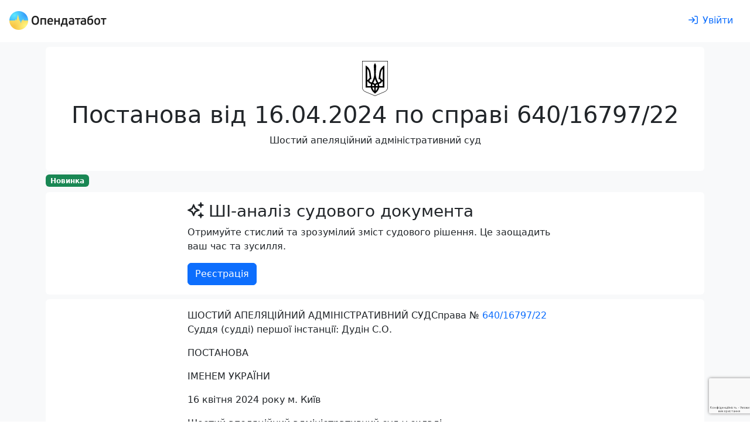

--- FILE ---
content_type: text/html; charset=utf-8
request_url: https://opendatabot.ua/court/118401187-9236dfde78270c15048763dcdadaa6fc
body_size: 28468
content:
<!DOCTYPE html>
<html  data-head-attrs=""  lang="uk">
  <head>
    <meta charset="UTF-8" />
    <link
      rel="apple-touch-icon-precomposed"
      sizes="57x57"
      href="/court/icons/apple-touch-icon-57x57.png"
    />
    <link
      rel="apple-touch-icon-precomposed"
      sizes="114x114"
      href="/court/icons/apple-touch-icon-114x114.png"
    />
    <link
      rel="apple-touch-icon-precomposed"
      sizes="72x72"
      href="/court/icons/apple-touch-icon-72x72.png"
    />
    <link
      rel="apple-touch-icon-precomposed"
      sizes="144x144"
      href="/court/icons/apple-touch-icon-144x144.png"
    />
    <link
      rel="apple-touch-icon-precomposed"
      sizes="60x60"
      href="/court/icons/apple-touch-icon-60x60.png"
    />
    <link
      rel="apple-touch-icon-precomposed"
      sizes="120x120"
      href="/court/icons/apple-touch-icon-120x120.png"
    />
    <link
      rel="apple-touch-icon-precomposed"
      sizes="76x76"
      href="/court/icons/apple-touch-icon-76x76.png"
    />
    <link
      rel="apple-touch-icon-precomposed"
      sizes="152x152"
      href="/court/icons/apple-touch-icon-152x152.png"
    />
    <link
      rel="icon"
      type="image/png"
      sizes="196x196"
      href="/court/icons/favicon-196x196.png"
    />
    <link
      rel="icon"
      type="image/png"
      sizes="96x96"
      href="/court/icons/favicon-96x96.png"
    />
    <link
      rel="icon"
      type="image/png"
      sizes="32x32"
      href="/court/icons/favicon-32x32.png"
    />
    <link
      rel="icon"
      type="image/png"
      sizes="16x16"
      href="/court/icons/favicon-16x16.png"
    />
    <link
      rel="icon"
      type="image/png"
      sizes="128x128"
      href="/court/icons/favicon-128x128.png"
    />
    <meta
      name="application-name"
      content="Бабуля: цей проект присвячується моїм бабусям Волошка Ганні Федорівні та Хорсєвій Олені Борисівні"
    />
    <meta name="msapplication-TileColor" content="#FFFFFF" />
    <meta name="msapplication-TileImage" content="mstile-144x144.png" />
    <meta name="msapplication-square70x70logo" content="mstile-70x70.png" />
    <meta name="msapplication-square150x150logo" content="mstile-150x150.png" />
    <meta name="msapplication-wide310x150logo" content="mstile-310x150.png" />
    <meta name="msapplication-square310x310logo" content="mstile-310x310.png" />
    <meta name="viewport" content="width=device-width, initial-scale=1.0" />
    <script async src="https://www.googletagmanager.com/gtag/js?id=G-0SS0PS3NLJ"></script>
    <script src="/court/js/analytics.js"></script>
    <script src="/court/js/ga-user.js"></script>
    <script src="/court/js/ga4attribute.js"></script>
    <script type="module" crossorigin src="/court/assets/index.0b9c8c3e.js"></script>
    <link rel="stylesheet" href="/court/assets/index.32ecc980.css">
  
<title>Постанова № 118401187 від 16.04.2024 по справі 640/16797/22</title><meta property="fb:app_id" content="1633346113660246"><meta property="og:title" content="Постанова № 118401187 від 16.04.2024 по справі 640/16797/22"><meta property="og:url" content="https://court.opendatabot.ua/court/118401187-9236dfde78270c15048763dcdadaa6fc"><meta name="twitter:title" content="Постанова № 118401187 від 16.04.2024 по справі 640/16797/22"><meta name="description" content="Постанова № 118401187 від 16.04.2024 по справі 640/16797/22 Розглянув - Шостий апеляційний адміністративний суд"><meta property="og:description" content="Постанова № 118401187 від 16.04.2024 по справі 640/16797/22 Розглянув - Шостий апеляційний адміністративний суд"><meta name="twitter:description" content="Постанова № 118401187 від 16.04.2024 по справі 640/16797/22 Розглянув - Шостий апеляційний адміністративний суд"><meta property="og:image" content="https://court.opendatabot.ua/court/twitter-card.png"><meta name="twitter:image" content="https://court.opendatabot.ua/court/twitter-card.png"><meta name="twitter:card" content="summary"><meta name="twitter:site" content="@OpenDataBot"><meta property="og:image:alt" content="Постанова № 118401187 від 16.04.2024 по справі 640/16797/22"><meta name="twitter:image:alt" content="Постанова № 118401187 від 16.04.2024 по справі 640/16797/22"><meta property="og:type" content="website"><meta name="robots" content="noindex, follow"><link rel="canonical" href="https://opendatabot.ua/court/118401187-9236dfde78270c15048763dcdadaa6fc"><script src="https://www.google.com/recaptcha/api.js?hl=uk" async defer></script><script src="https://www.google.com/recaptcha/api.js?render=6LcmcZ4aAAAAABe02WK1E5zQmFkyniCUfld5a8dt" async defer></script><meta name="head:count" content="18"><link rel="modulepreload" crossorigin href="/court/assets/empty.59dbf2ea.js"><link rel="modulepreload" crossorigin href="/court/assets/court.f8f44b97.js"><link rel="stylesheet" href="/court/assets/court.1a31fee6.css"><link rel="modulepreload" crossorigin href="/court/assets/FaIcon.674b004a.js"><link rel="modulepreload" crossorigin href="/court/assets/Cards.389ab511.js"><link rel="stylesheet" href="/court/assets/Cards.40d6d223.css">
</head>

  <body  data-head-attrs="" >
    <script>
      const getStoredTheme = () => localStorage.getItem("theme");
      const setStoredTheme = (theme) => localStorage.setItem("theme", theme);
      const getPreferredTheme = () => {
        const storedTheme = getStoredTheme();
        if (storedTheme) {
          return storedTheme;
        }
        return window.matchMedia("(prefers-color-scheme: dark)").matches
          ? "dark"
          : "light";
      };
      const setTheme = (theme) => {
        if (
          theme === "auto" &&
          window.matchMedia("(prefers-color-scheme: dark)").matches
        ) {
          document.documentElement.setAttribute("data-bs-theme", "dark");
        } else {
          document.documentElement.setAttribute("data-bs-theme", theme);
        }
      };
      setTheme(getPreferredTheme());
      window
        .matchMedia("(prefers-color-scheme: dark)")
        .addEventListener("change", () => {
          const storedTheme = getStoredTheme();
          if (storedTheme !== "light" && storedTheme !== "dark") {
            setTheme(getPreferredTheme());
          }
        });
      window.addEventListener("DOMContentLoaded", () => {
        document
          .querySelectorAll("[data-bs-theme-switch]")
          .forEach((toggle) => {
            const switchTheme = () => {
              const theme = getPreferredTheme() === "dark" ? "light" : "dark";
              setStoredTheme(theme);
              setTheme(theme);
            };
            toggle.addEventListener("click", switchTheme);
          });
      });
    </script>
    <div id="app" data-server-rendered="true"><!--[--><!--[--><div class="bg-body-tertiary"><div class="bg-body"><!--[--><!----><nav class="navbar navbar-light navbar-expand header-light-extended" data-v-7ec53910><div class="container-fluid d-block px-0" data-v-7ec53910><div class="d-flex align-items-top px-3 py-2" data-v-7ec53910><a class="navbar-brand d-print-inline-block" href="/" style="padding-top:0.125rem;" data-v-7ec53910><img class="img-themed" src="[data-uri]" height="32" width="166" title="Opendatabot" data-v-7ec53910></a><!----><div class="p-1" data-v-7ec53910></div><a class="btn btn-link ms-auto text-decoration-none d-print-none" href="/login" aria-label="login" rel="nofollow" data-v-7ec53910><svg xmlns="http://www.w3.org/2000/svg" viewBox="0 0 512 512" fill="currentColor" class="far fa-sign-in svg-inline--fa me-md-2" data-v-7ec53910><path d="M217 401L345 273c9.4-9.4 9.4-24.6 0-33.9L217 111c-9.4-9.4-24.6-9.4-33.9 0s-9.4 24.6 0 33.9l87 87L24 232c-13.3 0-24 10.7-24 24s10.7 24 24 24l246.1 0-87 87c-9.4 9.4-9.4 24.6 0 33.9s24.6 9.4 33.9 0zM344 80l80 0c22.1 0 40 17.9 40 40l0 272c0 22.1-17.9 40-40 40l-80 0c-13.3 0-24 10.7-24 24s10.7 24 24 24l80 0c48.6 0 88-39.4 88-88l0-272c0-48.6-39.4-88-88-88l-80 0c-13.3 0-24 10.7-24 24s10.7 24 24 24z"></path></svg><span class="d-none d-md-inline" data-v-7ec53910>Увійти</span></a></div></div></nav><!--]--></div><div class="container p-2 pb-0"><section class="rounded p-4 mb-1 bg-body"><div class="text-center"><img class="mb-2" height="60" src="https://opendatabot.ua/img/herb.svg" alt="Герб України"><hgroup><h1>Постанова від 16.04.2024 по справі 640/16797/22</h1><p>Шостий апеляційний адміністративний суд</p></hgroup></div></section><p class="mb-2"><span class="badge text-bg-success">Новинка</span></p><section class="bg-body rounded p-3 mb-2"><div class="fixed-width mx-auto"><hgroup><h3><svg class="svg-inline--fa fa-sparkles me-2" style="" aria-hidden="true" focusable="false" data-prefix="far" data-icon="sparkles" role="img" xmlns="http://www.w3.org/2000/svg" viewBox="0 0 512 512"><path class="" style="" fill="currentColor" d="M327.5 85.2c-4.5 1.7-7.5 6-7.5 10.8s3 9.1 7.5 10.8L384 128l21.2 56.5c1.7 4.5 6 7.5 10.8 7.5s9.1-3 10.8-7.5L448 128l56.5-21.2c4.5-1.7 7.5-6 7.5-10.8s-3-9.1-7.5-10.8L448 64 426.8 7.5C425.1 3 420.8 0 416 0s-9.1 3-10.8 7.5L384 64 327.5 85.2zM9.3 240C3.6 242.6 0 248.3 0 254.6s3.6 11.9 9.3 14.5L26.3 277l8.1 3.7 .6 .3 88.3 40.8L164.1 410l.3 .6 3.7 8.1 7.9 17.1c2.6 5.7 8.3 9.3 14.5 9.3s11.9-3.6 14.5-9.3l7.9-17.1 3.7-8.1 .3-.6 40.8-88.3L346 281l.6-.3 8.1-3.7 17.1-7.9c5.7-2.6 9.3-8.3 9.3-14.5s-3.6-11.9-9.3-14.5l-17.1-7.9-8.1-3.7-.6-.3-88.3-40.8L217 99.1l-.3-.6L213 90.3l-7.9-17.1c-2.6-5.7-8.3-9.3-14.5-9.3s-11.9 3.6-14.5 9.3l-7.9 17.1-3.7 8.1-.3 .6-40.8 88.3L35.1 228.1l-.6 .3-8.1 3.7L9.3 240zm83 14.5l51.2-23.6c10.4-4.8 18.7-13.1 23.5-23.5l23.6-51.2 23.6 51.2c4.8 10.4 13.1 18.7 23.5 23.5l51.2 23.6-51.2 23.6c-10.4 4.8-18.7 13.1-23.5 23.5l-23.6 51.2-23.6-51.2c-4.8-10.4-13.1-18.7-23.5-23.5L92.3 254.6zM384 384l-56.5 21.2c-4.5 1.7-7.5 6-7.5 10.8s3 9.1 7.5 10.8L384 448l21.2 56.5c1.7 4.5 6 7.5 10.8 7.5s9.1-3 10.8-7.5L448 448l56.5-21.2c4.5-1.7 7.5-6 7.5-10.8s-3-9.1-7.5-10.8L448 384l-21.2-56.5c-1.7-4.5-6-7.5-10.8-7.5s-9.1 3-10.8 7.5L384 384z"></path></svg>ШІ-аналіз судового документа</h3><p>Отримуйте стислий та зрозумілий зміст судового рішення. Це заощадить ваш час та зусилля.</p></hgroup><a class="btn btn-primary" href="/registration">Реєстрація</a></div></section><div class="rounded bg-body px-4 p-3 pb-0 mb-2 visited"><div class="fixed-width mx-auto"><p>ШОСТИЙ АПЕЛЯЦІЙНИЙ АДМІНІСТРАТИВНИЙ СУДСправа № <a href="https://court.opendatabot.ua/cause/640%2F16797%2F22" class="raw-link">640/16797/22</a>                                                                          Суддя (судді) першої інстанції: Дудін С.О.</p><p>		 </p><p>		ПОСТАНОВА</p><p>		ІМЕНЕМ УКРАЇНИ</p><p>		 </p><p>		  16 квітня 2024 року                                                                                            м. Київ</p><p>		          </p><p>		Шостий апеляційний адміністративний суд у складі:  </p><p>		 </p><p>		Головуючого суддів                              Файдюка В.В.,</p><p>		Суддів                                                  Мєзєнцева Є.І.,</p><p>		                                                              Карпушової О.В.,</p><p>		 </p><p>		При секретарі                                    Масловській К.І.</p><p>		 </p><p>		розглянувши у відкритому судовому засіданні апеляційну скаргу Національного банку України на рішення Київського окружного адміністративного суду від 12 жовтня 2023 року по справі за адміністративним позовом Товариства з обмеженою відповідальністю «Фінансова компанія «Океан» до Національного банку України про визнання протиправним та скасування рішення, -</p><p>		Керуючись ст. ст. 243, 246, 308, 315, 317, 321, 325, 329, 331  КАС України суд,</p><p>		ПОСТАНОВИВ :</p><p>		 </p><p>		Апеляційну скаргу Національного банку України - задовольнити.</p><p>		Рішення Київського окружного адміністративного суду від 12 жовтня 2023 року - скасувати та ухвалити нове рішення.</p><p>		В задоволенні адміністративного позову Товариства з обмеженою відповідальністю «Фінансова компанія «Океан» до Національного банку України про визнання протиправним та скасування рішення - відмовити.</p><p>		Постанова набирає законної сили з дати її прийняття, та може бути оскаржена безпосередньо до адміністративного суду касаційної інстанції в порядку і строки, встановлені статтями 329, 331 КАС України.</p><p>		 </p><p>		Головуючий суддя:                                                                      В.В. Файдюк</p><p>		                     </p><p>		                     Судді:                                                                       Є.І. Мєзєнцев</p><p>		                                                                                                    </p><p>		 О.В. Карпушова</p></div><div class="reset-margin-x"><div class="table-responsive" data-v-6b164023><table class="table mb-0" data-v-6b164023><caption data-v-6b164023></caption><tbody data-v-6b164023><!--[--><tr data-v-6b164023><!--[--><!--[--><!----><td data-v-6b164023>Суд</td><!--]--><!--[--><!----><td data-v-6b164023><a href="/c/42250890" data-v-6b164023>Шостий апеляційний адміністративний суд</a></td><!--]--><!--]--></tr><tr data-v-6b164023><!--[--><!--[--><!----><td data-v-6b164023>Дата ухвалення рішення</td><!--]--><!--[--><!----><td data-v-6b164023>16.04.2024</td><!--]--><!--]--></tr><tr data-v-6b164023><!--[--><!--[--><!----><td data-v-6b164023>Оприлюднено</td><!--]--><!--[--><!----><td data-v-6b164023>17.04.2024</td><!--]--><!--]--></tr><tr data-v-6b164023><!--[--><!--[--><!----><td data-v-6b164023>Номер документу</td><!--]--><!--[--><!----><td data-v-6b164023>118401187</td><!--]--><!--]--></tr><tr data-v-6b164023><!--[--><!--[--><!----><td data-v-6b164023>Судочинство</td><!--]--><!--[--><!----><td data-v-6b164023>Адміністративне</td><!--]--><!--]--></tr><tr data-v-6b164023><!--[--><!--[--><!----><td data-v-6b164023>Категорія</td><!--]--><!--[--><!----><td data-v-6b164023>Справи з приводу реалізації державної політики у сфері економіки та публічної фінансової політики, зокрема щодо</td><!--]--><!--]--></tr><!--]--></tbody></table><div class="text-end" data-v-6b164023></div></div></div></div><div class="rounded bg-body px-4 p-3 pb-0 mb-2"><h3 class="mb-1">Судовий реєстр по справі —<a class="raw-link ms-1" href="https://court.opendatabot.ua/cause/640%2F16797%2F22">640/16797/22</a></h3><div class="bg-body rounded"><div class="row flex-nowrap flex-lg-wrap scrollable reset-margin-x p-1 cards-bg rounded"><!--[--><div class="col col-lg-4 col-xxl-3 p-0"><div class="p-2 h-100"><div class="card border-0 shadow-sm h-100" data-v-e72edafa><div class="card-body d-flex flex-column" data-v-e72edafa><h4 data-v-e72edafa><a href="119566178-b99f6d36dc80967d57504a0558ab2de6" data-v-e72edafa>Ухвала від 06.06.2024</a></h4><!--[--><p class="card-text" data-v-e72edafa><span data-v-e72edafa>Адміністративне</span></p><p class="card-text" data-v-e72edafa><span data-v-e72edafa>Касаційний адміністративний суд Верховного Суду</span></p><p class="card-text" data-v-e72edafa><span data-v-e72edafa>Стрелець Т.Г.</span></p><!--]--><div class="d-flex mt-auto" data-v-e72edafa><!----><!----></div></div></div></div></div><div class="col col-lg-4 col-xxl-3 p-0"><div class="p-2 h-100"><div class="card border-0 shadow-sm h-100" data-v-e72edafa><div class="card-body d-flex flex-column" data-v-e72edafa><h4 data-v-e72edafa><a href="118905301-1e354f4e534c812b6447a5ee0e01e3da" data-v-e72edafa>Ухвала від 08.05.2024</a></h4><!--[--><p class="card-text" data-v-e72edafa><span data-v-e72edafa>Адміністративне</span></p><p class="card-text" data-v-e72edafa><span data-v-e72edafa>Касаційний адміністративний суд Верховного Суду</span></p><p class="card-text" data-v-e72edafa><span data-v-e72edafa>Берназюк Я.О.</span></p><!--]--><div class="d-flex mt-auto" data-v-e72edafa><!----><!----></div></div></div></div></div><div class="col col-lg-4 col-xxl-3 p-0"><div class="p-2 h-100"><div class="card border-0 shadow-sm h-100" data-v-e72edafa><div class="card-body d-flex flex-column" data-v-e72edafa><h4 data-v-e72edafa><a href="118401192-faea778318586ee2f39b2b868cab038f" data-v-e72edafa>Постанова від 16.04.2024</a></h4><!--[--><p class="card-text" data-v-e72edafa><span data-v-e72edafa>Адміністративне</span></p><p class="card-text" data-v-e72edafa><span data-v-e72edafa>Шостий апеляційний адміністративний суд</span></p><p class="card-text" data-v-e72edafa><span data-v-e72edafa>Файдюк Віталій Васильович</span></p><!--]--><div class="d-flex mt-auto" data-v-e72edafa><!----><!----></div></div></div></div></div><div class="col col-lg-4 col-xxl-3 p-0"><div class="p-2 h-100"><div class="card border-0 shadow-sm h-100" data-v-e72edafa><div class="card-body d-flex flex-column" data-v-e72edafa><h4 data-v-e72edafa><span data-v-e72edafa>Постанова від 16.04.2024</span></h4><!--[--><p class="card-text" data-v-e72edafa><span data-v-e72edafa>Адміністративне</span></p><p class="card-text" data-v-e72edafa><span data-v-e72edafa>Шостий апеляційний адміністративний суд</span></p><p class="card-text" data-v-e72edafa><span data-v-e72edafa>Файдюк Віталій Васильович</span></p><!--]--><div class="d-flex mt-auto" data-v-e72edafa><!----><!----></div></div></div></div></div><div class="col col-lg-4 col-xxl-3 p-0"><div class="p-2 h-100"><div class="card border-0 shadow-sm h-100" data-v-e72edafa><div class="card-body d-flex flex-column" data-v-e72edafa><h4 data-v-e72edafa><a href="117084033-4c87d9ebdf96a95c7b91bfa918dcd6f6" data-v-e72edafa>Ухвала від 16.02.2024</a></h4><!--[--><p class="card-text" data-v-e72edafa><span data-v-e72edafa>Адміністративне</span></p><p class="card-text" data-v-e72edafa><span data-v-e72edafa>Шостий апеляційний адміністративний суд</span></p><p class="card-text" data-v-e72edafa><span data-v-e72edafa>Файдюк Віталій Васильович</span></p><!--]--><div class="d-flex mt-auto" data-v-e72edafa><!----><!----></div></div></div></div></div><div class="col col-lg-4 col-xxl-3 p-0"><div class="p-2 h-100"><div class="card border-0 shadow-sm h-100" data-v-e72edafa><div class="card-body d-flex flex-column" data-v-e72edafa><h4 data-v-e72edafa><a href="117084032-b05ab28dd3f173bb5320b96ed742c97e" data-v-e72edafa>Ухвала від 16.02.2024</a></h4><!--[--><p class="card-text" data-v-e72edafa><span data-v-e72edafa>Адміністративне</span></p><p class="card-text" data-v-e72edafa><span data-v-e72edafa>Шостий апеляційний адміністративний суд</span></p><p class="card-text" data-v-e72edafa><span data-v-e72edafa>Файдюк Віталій Васильович</span></p><!--]--><div class="d-flex mt-auto" data-v-e72edafa><!----><!----></div></div></div></div></div><div class="col col-lg-4 col-xxl-3 p-0"><div class="p-2 h-100"><div class="card border-0 shadow-sm h-100" data-v-e72edafa><div class="card-body d-flex flex-column" data-v-e72edafa><h4 data-v-e72edafa><a href="115001011-550ccf2ca60aa8131b181c5e78906c00" data-v-e72edafa>Ухвала від 16.11.2023</a></h4><!--[--><p class="card-text" data-v-e72edafa><span data-v-e72edafa>Адміністративне</span></p><p class="card-text" data-v-e72edafa><span data-v-e72edafa>Шостий апеляційний адміністративний суд</span></p><p class="card-text" data-v-e72edafa><span data-v-e72edafa>Файдюк Віталій Васильович</span></p><!--]--><div class="d-flex mt-auto" data-v-e72edafa><!----><!----></div></div></div></div></div><div class="col col-lg-4 col-xxl-3 p-0"><div class="p-2 h-100"><div class="card border-0 shadow-sm h-100" data-v-e72edafa><div class="card-body d-flex flex-column" data-v-e72edafa><h4 data-v-e72edafa><a href="114161669-8431543a87b5561fe8f86e952a6332fb" data-v-e72edafa>Рішення від 12.10.2023</a></h4><!--[--><p class="card-text" data-v-e72edafa><span data-v-e72edafa>Адміністративне</span></p><p class="card-text" data-v-e72edafa><span data-v-e72edafa>Київський окружний адміністративний суд</span></p><p class="card-text" data-v-e72edafa><span data-v-e72edafa>Дудін С.О.</span></p><!--]--><div class="d-flex mt-auto" data-v-e72edafa><!----><!----></div></div></div></div></div><div class="col col-lg-4 col-xxl-3 p-0"><div class="p-2 h-100"><div class="card border-0 shadow-sm h-100" data-v-e72edafa><div class="card-body d-flex flex-column" data-v-e72edafa><h4 data-v-e72edafa><a href="111719141-92af6281b2dab76eac7bb5119409bef2" data-v-e72edafa>Ухвала від 20.06.2023</a></h4><!--[--><p class="card-text" data-v-e72edafa><span data-v-e72edafa>Адміністративне</span></p><p class="card-text" data-v-e72edafa><span data-v-e72edafa>Київський окружний адміністративний суд</span></p><p class="card-text" data-v-e72edafa><span data-v-e72edafa>Дудін С.О.</span></p><!--]--><div class="d-flex mt-auto" data-v-e72edafa><!----><!----></div></div></div></div></div><div class="col col-lg-4 col-xxl-3 p-0"><div class="p-2 h-100"><div class="card border-0 shadow-sm h-100" data-v-e72edafa><div class="card-body d-flex flex-column" data-v-e72edafa><h4 data-v-e72edafa><a href="107596349-9fd9376818bf914a8a42bd60141e3b87" data-v-e72edafa>Ухвала від 28.11.2022</a></h4><!--[--><p class="card-text" data-v-e72edafa><span data-v-e72edafa>Адміністративне</span></p><p class="card-text" data-v-e72edafa><span data-v-e72edafa>Окружний адміністративний суд міста Києва</span></p><p class="card-text" data-v-e72edafa><span data-v-e72edafa>Шейко Т.І.</span></p><!--]--><div class="d-flex mt-auto" data-v-e72edafa><!----><!----></div></div></div></div></div><!--]--></div></div></div><div class="bg-body text-center px-4 p-5 rounded d-print-none mb-2"><div class="mx-auto"><!--[--><div class="fs-1">🇺🇦 Опендатабот</div><p>Опендатабот — сервіс моніторингу реєстраційних даних українських компаній та судового реєстру для захисту від рейдерських захоплень і контролю контрагентів.</p><div class="p-2"></div><p>Додайте Опендатабот до улюбленого месенджеру</p><!--]--><p class="text-center"><a class="btn m-1" href="https://telegram.me/OpenDataUABot?start=source_webcom" target="_blank" rel="nofollow"><img class="me-1" src="data:image/svg+xml,%3csvg xmlns=&#39;http://www.w3.org/2000/svg&#39; viewBox=&#39;0 0 32 32&#39;%3e%3cdefs%3e%3clinearGradient id=&#39;a&#39; x1=&#39;.667&#39; y1=&#39;.167&#39; x2=&#39;.417&#39; y2=&#39;.75&#39;%3e%3cstop stop-color=&#39;%2337aee2&#39; offset=&#39;0&#39;/%3e%3cstop stop-color=&#39;%231e96c8&#39; offset=&#39;1&#39;/%3e%3c/linearGradient%3e%3clinearGradient id=&#39;b&#39; x1=&#39;.66&#39; y1=&#39;.437&#39; x2=&#39;.851&#39; y2=&#39;.802&#39;%3e%3cstop stop-color=&#39;%23eff7fc&#39; offset=&#39;0&#39;/%3e%3cstop stop-color=&#39;white&#39; offset=&#39;1&#39;/%3e%3c/linearGradient%3e%3c/defs%3e%3ccircle cx=&#39;16&#39; cy=&#39;16&#39; r=&#39;16&#39; fill=&#39;url(%23a)&#39;/%3e%3cpath d=&#39;M13.07 23.33c-.52 0-.43-.19-.61-.69l-1.53-5.01 11.74-6.96&#39; fill=&#39;%23c8daea&#39;/%3e%3cpath d=&#39;M13.07 23.33c.4 0 .57-.18.8-.4.14-.13.85-.83 2.13-2.07l-2.66-1.61&#39; fill=&#39;%23a9c9dd&#39;/%3e%3cpath d=&#39;M13.34 19.25c3.87 2.86 6.02 4.45 6.45 4.77.73.4 1.26.19 1.45-.68.26-1.24 2.36-11.14 2.62-12.37.27-1.08-.41-1.57-1.11-1.25-1.54.59-13.87 5.35-15.42 5.94-1.05.43-1.04 1.01-.19 1.27.27.09 1.59.5 3.96 1.24 5.49-3.47 8.54-5.39 9.15-5.78.44-.26.83-.12.51.17&#39; fill=&#39;url(%23b)&#39;/%3e%3c/svg%3e" alt width="24" height="24"><span class="align-middle">Телеграм</span></a><a class="btn m-1" href="viber://pa?chatURI=opendatabot&amp;context=source_webcom" target="_blank" rel="nofollow"><img class="me-1" src="data:image/svg+xml,%3c%3fxml version=&#39;1.0&#39; encoding=&#39;UTF-8&#39; standalone=&#39;no&#39;%3f%3e%3csvg xmlns=&#39;http://www.w3.org/2000/svg&#39; xmlns:xlink=&#39;http://www.w3.org/1999/xlink&#39; viewBox=&#39;0 0 32 32&#39;%3e%3ccircle cx=&#39;16&#39; cy=&#39;16&#39; r=&#39;16&#39; fill=&#39;%237c529e&#39;/%3e%3cpath d=&#39;M19.24 15.13C19.04 15.13 18.87 14.97 18.86 14.77C18.79 13.48 18.18 12.85 16.94 12.78C16.73 12.77 16.57 12.59 16.58 12.38C16.59 12.17 16.77 12.01 16.98 12.02C18.62 12.11 19.53 13.05 19.62 14.73C19.63 14.94 19.46 15.12 19.26 15.13C19.25 15.13 19.24 15.13 19.24 15.13&#39; fill=&#39;white&#39; /%3e%3cpath d=&#39;M21.19 15.79C21.18 15.79 21.18 15.79 21.18 15.79C20.97 15.78 20.8 15.61 20.81 15.4C20.84 14.1 20.46 13.04 19.67 12.18C18.88 11.31 17.8 10.84 16.35 10.73C16.14 10.72 15.98 10.54 16 10.33C16.02 10.12 16.2 9.96 16.41 9.98C18.03 10.09 19.32 10.66 20.23 11.66C21.15 12.67 21.6 13.93 21.57 15.41C21.56 15.62 21.39 15.79 21.19 15.79&#39; fill=&#39;white&#39;/%3e%3cpath d=&#39;M22.81 16.19C22.79 13.86 22.12 12.09 20.76 10.76C19.42 9.45 17.72 8.78 15.71 8.76C15.5 8.76 15.33 8.59 15.33 8.38C15.33 8.17 15.5 8 15.71 8C15.71 8 15.72 8 15.72 8C17.93 8.02 19.8 8.76 21.29 10.21C22.78 11.67 23.55 13.68 23.57 16.19C23.57 16.4 23.4 16.57 23.19 16.57C23.19 16.57 23.19 16.57 23.19 16.57C22.94 16.46 22.81 16.33 22.81 16.19Z&#39; fill=&#39;white&#39;/%3e%3cpath d=&#39;M17.53 19.85C17.53 19.85 18.07 19.9 18.36 19.54C18.41 19.47 18.86 18.91 18.92 18.83C19.19 18.48 19.85 18.26 20.49 18.62C20.84 18.82 21.48 19.21 21.88 19.51C22.31 19.82 23.18 20.55 23.18 20.55C23.6 20.9 23.69 21.41 23.41 21.96C23.41 21.96 23.41 21.96 23.41 21.97C23.12 22.48 22.73 22.96 22.24 23.41C22.23 23.41 22.23 23.41 22.23 23.41C21.82 23.75 21.43 23.94 21.04 23.99C20.99 24 20.94 24 20.87 24C20.7 24 20.53 23.98 20.36 23.92C20.36 23.92 20.35 23.91 20.35 23.9C19.75 23.73 18.75 23.31 17.08 22.39C16 21.8 15.1 21.19 14.34 20.58C13.94 20.26 13.53 19.9 13.11 19.49C13.09 19.47 13.08 19.46 13.07 19.45C13.05 19.43 13.04 19.42 13.03 19.4C13.03 19.4 13.03 19.4 13.03 19.4C13.03 19.4 13.03 19.4 13.03 19.4C13.01 19.39 13 19.38 12.98 19.36C12.97 19.35 12.96 19.33 12.94 19.32C12.53 18.9 12.16 18.49 11.85 18.09C11.24 17.33 10.63 16.43 10.04 15.34C9.12 13.68 8.7 12.68 8.53 12.08C8.53 12.08 8.51 12.07 8.51 12.07C8.45 11.9 8.43 11.73 8.43 11.56C8.43 11.49 8.43 11.44 8.44 11.39C8.49 11 8.68 10.6 9.01 10.2C9.02 10.2 9.02 10.2 9.02 10.19C9.47 9.7 9.95 9.31 10.46 9.02C10.47 9.02 10.47 9.02 10.47 9.02C11.02 8.74 11.53 8.83 11.88 9.25C11.88 9.25 12.61 10.12 12.92 10.55C13.22 10.95 13.61 11.59 13.81 11.94C14.17 12.58 13.95 13.24 13.59 13.51C13.52 13.56 12.96 14.01 12.89 14.07C12.53 14.36 12.58 14.89 12.58 14.89C12.58 14.89 13.62 18.85 17.53 19.85&#39; fill=&#39;white&#39; /%3e%3c/svg%3e" alt width="24" height="24"><span class="align-middle">Вайбер</span></a></p><div class="p-2"></div><p class="fw-bold text-center">Опендатабот для телефону</p><p class="text-center"><a href="https://apps.apple.com/ua/app/опендатабот/id1463927156" aria-label="Установити з Appstore"><img class="m-1" src="data:image/svg+xml,%3c%3fxml version=&#39;1.0&#39; encoding=&#39;utf-8&#39;%3f%3e%3c!-- Generator: Adobe Illustrator 16.0.0%2c SVG Export Plug-In . SVG Version: 6.00 Build 0) --%3e%3c!DOCTYPE svg PUBLIC &#39;-//W3C//DTD SVG 1.1//EN&#39; &#39;http://www.w3.org/Graphics/SVG/1.1/DTD/svg11.dtd&#39;%3e%3csvg version=&#39;1.1&#39; id=&#39;US_UK_Download_on_the&#39; xmlns=&#39;http://www.w3.org/2000/svg&#39; xmlns:xlink=&#39;http://www.w3.org/1999/xlink&#39; x=&#39;0px&#39; y=&#39;0px&#39; width=&#39;135px&#39; height=&#39;40px&#39; viewBox=&#39;0 0 135 40&#39; enable-background=&#39;new 0 0 135 40&#39; xml:space=&#39;preserve&#39;%3e%3cg%3e %3cpath fill=&#39;%23A6A6A6&#39; d=&#39;M130.197%2c40H4.729C2.122%2c40%2c0%2c37.872%2c0%2c35.267V4.726C0%2c2.12%2c2.122%2c0%2c4.729%2c0h125.468 C132.803%2c0%2c135%2c2.12%2c135%2c4.726v30.541C135%2c37.872%2c132.803%2c40%2c130.197%2c40L130.197%2c40z&#39;/%3e %3cpath d=&#39;M134.032%2c35.268c0%2c2.116-1.714%2c3.83-3.834%2c3.83H4.729c-2.119%2c0-3.839-1.714-3.839-3.83V4.725 c0-2.115%2c1.72-3.835%2c3.839-3.835h125.468c2.121%2c0%2c3.834%2c1.72%2c3.834%2c3.835L134.032%2c35.268L134.032%2c35.268z&#39;/%3e %3cg%3e %3cg%3e %3cpath fill=&#39;white&#39; d=&#39;M30.128%2c19.784c-0.029-3.223%2c2.639-4.791%2c2.761-4.864c-1.511-2.203-3.853-2.504-4.676-2.528 c-1.967-0.207-3.875%2c1.177-4.877%2c1.177c-1.022%2c0-2.565-1.157-4.228-1.123c-2.14%2c0.033-4.142%2c1.272-5.24%2c3.196 c-2.266%2c3.923-0.576%2c9.688%2c1.595%2c12.859c1.086%2c1.553%2c2.355%2c3.287%2c4.016%2c3.226c1.625-0.067%2c2.232-1.036%2c4.193-1.036 c1.943%2c0%2c2.513%2c1.036%2c4.207%2c0.997c1.744-0.028%2c2.842-1.56%2c3.89-3.127c1.255-1.78%2c1.759-3.533%2c1.779-3.623 C33.507%2c24.924%2c30.161%2c23.647%2c30.128%2c19.784z&#39;/%3e %3cpath fill=&#39;white&#39; d=&#39;M26.928%2c10.306c0.874-1.093%2c1.472-2.58%2c1.306-4.089c-1.265%2c0.056-2.847%2c0.875-3.758%2c1.944 c-0.806%2c0.942-1.526%2c2.486-1.34%2c3.938C24.557%2c12.205%2c26.016%2c11.382%2c26.928%2c10.306z&#39;/%3e %3c/g%3e %3c/g%3e %3cg%3e %3cpath fill=&#39;white&#39; d=&#39;M53.645%2c31.504h-2.271l-1.244-3.909h-4.324l-1.185%2c3.909h-2.211l4.284-13.308h2.646L53.645%2c31.504z M49.755%2c25.955L48.63%2c22.48c-0.119-0.355-0.342-1.191-0.671-2.507h-0.04c-0.131%2c0.566-0.342%2c1.402-0.632%2c2.507l-1.105%2c3.475 H49.755z&#39;/%3e %3cpath fill=&#39;white&#39; d=&#39;M64.662%2c26.588c0%2c1.632-0.441%2c2.922-1.323%2c3.869c-0.79%2c0.843-1.771%2c1.264-2.942%2c1.264 c-1.264%2c0-2.172-0.454-2.725-1.362h-0.04v5.055h-2.132V25.067c0-1.026-0.027-2.079-0.079-3.159h1.875l0.119%2c1.521h0.04 c0.711-1.146%2c1.79-1.718%2c3.238-1.718c1.132%2c0%2c2.077%2c0.447%2c2.833%2c1.342C64.284%2c23.949%2c64.662%2c25.127%2c64.662%2c26.588z M62.49%2c26.666 c0-0.934-0.21-1.704-0.632-2.31c-0.461-0.632-1.08-0.948-1.856-0.948c-0.526%2c0-1.004%2c0.176-1.431%2c0.523 c-0.428%2c0.35-0.708%2c0.807-0.839%2c1.373c-0.066%2c0.264-0.099%2c0.48-0.099%2c0.65v1.6c0%2c0.698%2c0.214%2c1.287%2c0.642%2c1.768 s0.984%2c0.721%2c1.668%2c0.721c0.803%2c0%2c1.428-0.31%2c1.875-0.928C62.266%2c28.496%2c62.49%2c27.68%2c62.49%2c26.666z&#39;/%3e %3cpath fill=&#39;white&#39; d=&#39;M75.699%2c26.588c0%2c1.632-0.441%2c2.922-1.324%2c3.869c-0.789%2c0.843-1.77%2c1.264-2.941%2c1.264 c-1.264%2c0-2.172-0.454-2.724-1.362H68.67v5.055h-2.132V25.067c0-1.026-0.027-2.079-0.079-3.159h1.875l0.119%2c1.521h0.04 c0.71-1.146%2c1.789-1.718%2c3.238-1.718c1.131%2c0%2c2.076%2c0.447%2c2.834%2c1.342C75.32%2c23.949%2c75.699%2c25.127%2c75.699%2c26.588z M73.527%2c26.666 c0-0.934-0.211-1.704-0.633-2.31c-0.461-0.632-1.078-0.948-1.855-0.948c-0.527%2c0-1.004%2c0.176-1.432%2c0.523 c-0.428%2c0.35-0.707%2c0.807-0.838%2c1.373c-0.065%2c0.264-0.099%2c0.48-0.099%2c0.65v1.6c0%2c0.698%2c0.214%2c1.287%2c0.64%2c1.768 c0.428%2c0.48%2c0.984%2c0.721%2c1.67%2c0.721c0.803%2c0%2c1.428-0.31%2c1.875-0.928C73.303%2c28.496%2c73.527%2c27.68%2c73.527%2c26.666z&#39;/%3e %3cpath fill=&#39;white&#39; d=&#39;M88.039%2c27.772c0%2c1.132-0.393%2c2.053-1.182%2c2.764c-0.867%2c0.777-2.074%2c1.165-3.625%2c1.165 c-1.432%2c0-2.58-0.276-3.449-0.829l0.494-1.777c0.936%2c0.566%2c1.963%2c0.85%2c3.082%2c0.85c0.803%2c0%2c1.428-0.182%2c1.877-0.544 c0.447-0.362%2c0.67-0.848%2c0.67-1.454c0-0.54-0.184-0.995-0.553-1.364c-0.367-0.369-0.98-0.712-1.836-1.029 c-2.33-0.869-3.494-2.142-3.494-3.816c0-1.094%2c0.408-1.991%2c1.225-2.689c0.814-0.699%2c1.9-1.048%2c3.258-1.048 c1.211%2c0%2c2.217%2c0.211%2c3.02%2c0.632l-0.533%2c1.738c-0.75-0.408-1.598-0.612-2.547-0.612c-0.75%2c0-1.336%2c0.185-1.756%2c0.553 c-0.355%2c0.329-0.533%2c0.73-0.533%2c1.205c0%2c0.526%2c0.203%2c0.961%2c0.611%2c1.303c0.355%2c0.316%2c1%2c0.658%2c1.936%2c1.027 c1.145%2c0.461%2c1.986%2c1%2c2.527%2c1.618C87.77%2c26.081%2c88.039%2c26.852%2c88.039%2c27.772z&#39;/%3e %3cpath fill=&#39;white&#39; d=&#39;M95.088%2c23.508h-2.35v4.659c0%2c1.185%2c0.414%2c1.777%2c1.244%2c1.777c0.381%2c0%2c0.697-0.033%2c0.947-0.099l0.059%2c1.619 c-0.42%2c0.157-0.973%2c0.236-1.658%2c0.236c-0.842%2c0-1.5-0.257-1.975-0.77c-0.473-0.514-0.711-1.376-0.711-2.587v-4.837h-1.4v-1.6h1.4 v-1.757l2.094-0.632v2.389h2.35V23.508z&#39;/%3e %3cpath fill=&#39;white&#39; d=&#39;M105.691%2c26.627c0%2c1.475-0.422%2c2.686-1.264%2c3.633c-0.883%2c0.975-2.055%2c1.461-3.516%2c1.461 c-1.408%2c0-2.529-0.467-3.365-1.401s-1.254-2.113-1.254-3.534c0-1.487%2c0.43-2.705%2c1.293-3.652c0.861-0.948%2c2.023-1.422%2c3.484-1.422 c1.408%2c0%2c2.541%2c0.467%2c3.396%2c1.402C105.283%2c24.021%2c105.691%2c25.192%2c105.691%2c26.627z M103.479%2c26.696 c0-0.885-0.189-1.644-0.572-2.277c-0.447-0.766-1.086-1.148-1.914-1.148c-0.857%2c0-1.508%2c0.383-1.955%2c1.148 c-0.383%2c0.634-0.572%2c1.405-0.572%2c2.317c0%2c0.885%2c0.189%2c1.644%2c0.572%2c2.276c0.461%2c0.766%2c1.105%2c1.148%2c1.936%2c1.148 c0.814%2c0%2c1.453-0.39%2c1.914-1.168C103.281%2c28.347%2c103.479%2c27.58%2c103.479%2c26.696z&#39;/%3e %3cpath fill=&#39;white&#39; d=&#39;M112.621%2c23.783c-0.211-0.039-0.436-0.059-0.672-0.059c-0.75%2c0-1.33%2c0.283-1.738%2c0.85 c-0.355%2c0.5-0.533%2c1.132-0.533%2c1.895v5.035h-2.131l0.02-6.574c0-1.106-0.027-2.113-0.08-3.021h1.857l0.078%2c1.836h0.059 c0.225-0.631%2c0.58-1.139%2c1.066-1.52c0.475-0.343%2c0.988-0.514%2c1.541-0.514c0.197%2c0%2c0.375%2c0.014%2c0.533%2c0.039V23.783z&#39;/%3e %3cpath fill=&#39;white&#39; d=&#39;M122.156%2c26.252c0%2c0.382-0.025%2c0.704-0.078%2c0.967h-6.396c0.025%2c0.948%2c0.334%2c1.673%2c0.928%2c2.173 c0.539%2c0.447%2c1.236%2c0.671%2c2.092%2c0.671c0.947%2c0%2c1.811-0.151%2c2.588-0.454l0.334%2c1.48c-0.908%2c0.396-1.98%2c0.593-3.217%2c0.593 c-1.488%2c0-2.656-0.438-3.506-1.313c-0.848-0.875-1.273-2.05-1.273-3.524c0-1.447%2c0.395-2.652%2c1.186-3.613 c0.828-1.026%2c1.947-1.539%2c3.355-1.539c1.383%2c0%2c2.43%2c0.513%2c3.141%2c1.539C121.873%2c24.047%2c122.156%2c25.055%2c122.156%2c26.252z M120.123%2c25.699c0.014-0.632-0.125-1.178-0.414-1.639c-0.369-0.593-0.936-0.889-1.699-0.889c-0.697%2c0-1.264%2c0.289-1.697%2c0.869 c-0.355%2c0.461-0.566%2c1.014-0.631%2c1.658H120.123z&#39;/%3e %3c/g%3e %3cg%3e %3cg%3e %3cpath fill=&#39;white&#39; d=&#39;M49.05%2c10.009c0%2c1.177-0.353%2c2.063-1.058%2c2.658c-0.653%2c0.549-1.581%2c0.824-2.783%2c0.824 c-0.596%2c0-1.106-0.026-1.533-0.078V6.982c0.557-0.09%2c1.157-0.136%2c1.805-0.136c1.145%2c0%2c2.008%2c0.249%2c2.59%2c0.747 C48.723%2c8.156%2c49.05%2c8.961%2c49.05%2c10.009z M47.945%2c10.038c0-0.763-0.202-1.348-0.606-1.756c-0.404-0.407-0.994-0.611-1.771-0.611 c-0.33%2c0-0.611%2c0.022-0.844%2c0.068v4.889c0.129%2c0.02%2c0.365%2c0.029%2c0.708%2c0.029c0.802%2c0%2c1.421-0.223%2c1.857-0.669 S47.945%2c10.892%2c47.945%2c10.038z&#39;/%3e %3cpath fill=&#39;white&#39; d=&#39;M54.909%2c11.037c0%2c0.725-0.207%2c1.319-0.621%2c1.785c-0.434%2c0.479-1.009%2c0.718-1.727%2c0.718 c-0.692%2c0-1.243-0.229-1.654-0.689c-0.41-0.459-0.615-1.038-0.615-1.736c0-0.73%2c0.211-1.329%2c0.635-1.794s0.994-0.698%2c1.712-0.698 c0.692%2c0%2c1.248%2c0.229%2c1.669%2c0.688C54.708%2c9.757%2c54.909%2c10.333%2c54.909%2c11.037z M53.822%2c11.071c0-0.435-0.094-0.808-0.281-1.119 c-0.22-0.376-0.533-0.564-0.94-0.564c-0.421%2c0-0.741%2c0.188-0.961%2c0.564c-0.188%2c0.311-0.281%2c0.69-0.281%2c1.138 c0%2c0.435%2c0.094%2c0.808%2c0.281%2c1.119c0.227%2c0.376%2c0.543%2c0.564%2c0.951%2c0.564c0.4%2c0%2c0.714-0.191%2c0.94-0.574 C53.725%2c11.882%2c53.822%2c11.506%2c53.822%2c11.071z&#39;/%3e %3cpath fill=&#39;white&#39; d=&#39;M62.765%2c8.719l-1.475%2c4.714h-0.96l-0.611-2.047c-0.155-0.511-0.281-1.019-0.379-1.523h-0.019 c-0.091%2c0.518-0.217%2c1.025-0.379%2c1.523l-0.649%2c2.047h-0.971l-1.387-4.714h1.077l0.533%2c2.241c0.129%2c0.53%2c0.235%2c1.035%2c0.32%2c1.513 h0.019c0.078-0.394%2c0.207-0.896%2c0.389-1.503l0.669-2.25h0.854l0.641%2c2.202c0.155%2c0.537%2c0.281%2c1.054%2c0.378%2c1.552h0.029 c0.071-0.485%2c0.178-1.002%2c0.32-1.552l0.572-2.202H62.765z&#39;/%3e %3cpath fill=&#39;white&#39; d=&#39;M68.198%2c13.433H67.15v-2.7c0-0.832-0.316-1.248-0.95-1.248c-0.311%2c0-0.562%2c0.114-0.757%2c0.343 c-0.193%2c0.229-0.291%2c0.499-0.291%2c0.808v2.796h-1.048v-3.366c0-0.414-0.013-0.863-0.038-1.349h0.921l0.049%2c0.737h0.029 c0.122-0.229%2c0.304-0.418%2c0.543-0.569c0.284-0.176%2c0.602-0.265%2c0.95-0.265c0.44%2c0%2c0.806%2c0.142%2c1.097%2c0.427 c0.362%2c0.349%2c0.543%2c0.87%2c0.543%2c1.562V13.433z&#39;/%3e %3cpath fill=&#39;white&#39; d=&#39;M71.088%2c13.433h-1.047V6.556h1.047V13.433z&#39;/%3e %3cpath fill=&#39;white&#39; d=&#39;M77.258%2c11.037c0%2c0.725-0.207%2c1.319-0.621%2c1.785c-0.434%2c0.479-1.01%2c0.718-1.727%2c0.718 c-0.693%2c0-1.244-0.229-1.654-0.689c-0.41-0.459-0.615-1.038-0.615-1.736c0-0.73%2c0.211-1.329%2c0.635-1.794s0.994-0.698%2c1.711-0.698 c0.693%2c0%2c1.248%2c0.229%2c1.67%2c0.688C77.057%2c9.757%2c77.258%2c10.333%2c77.258%2c11.037z M76.17%2c11.071c0-0.435-0.094-0.808-0.281-1.119 c-0.219-0.376-0.533-0.564-0.939-0.564c-0.422%2c0-0.742%2c0.188-0.961%2c0.564c-0.188%2c0.311-0.281%2c0.69-0.281%2c1.138 c0%2c0.435%2c0.094%2c0.808%2c0.281%2c1.119c0.227%2c0.376%2c0.543%2c0.564%2c0.951%2c0.564c0.4%2c0%2c0.713-0.191%2c0.939-0.574 C76.074%2c11.882%2c76.17%2c11.506%2c76.17%2c11.071z&#39;/%3e %3cpath fill=&#39;white&#39; d=&#39;M82.33%2c13.433h-0.941l-0.078-0.543h-0.029c-0.322%2c0.433-0.781%2c0.65-1.377%2c0.65 c-0.445%2c0-0.805-0.143-1.076-0.427c-0.246-0.258-0.369-0.579-0.369-0.96c0-0.576%2c0.24-1.015%2c0.723-1.319 c0.482-0.304%2c1.16-0.453%2c2.033-0.446V10.3c0-0.621-0.326-0.931-0.979-0.931c-0.465%2c0-0.875%2c0.117-1.229%2c0.349l-0.213-0.688 c0.438-0.271%2c0.979-0.407%2c1.617-0.407c1.232%2c0%2c1.85%2c0.65%2c1.85%2c1.95v1.736C82.262%2c12.78%2c82.285%2c13.155%2c82.33%2c13.433z M81.242%2c11.813v-0.727c-1.156-0.02-1.734%2c0.297-1.734%2c0.95c0%2c0.246%2c0.066%2c0.43%2c0.201%2c0.553c0.135%2c0.123%2c0.307%2c0.184%2c0.512%2c0.184 c0.23%2c0%2c0.445-0.073%2c0.641-0.218c0.197-0.146%2c0.318-0.331%2c0.363-0.558C81.236%2c11.946%2c81.242%2c11.884%2c81.242%2c11.813z&#39;/%3e %3cpath fill=&#39;white&#39; d=&#39;M88.285%2c13.433h-0.93l-0.049-0.757h-0.029c-0.297%2c0.576-0.803%2c0.864-1.514%2c0.864 c-0.568%2c0-1.041-0.223-1.416-0.669s-0.562-1.025-0.562-1.736c0-0.763%2c0.203-1.381%2c0.611-1.853c0.395-0.44%2c0.879-0.66%2c1.455-0.66 c0.633%2c0%2c1.076%2c0.213%2c1.328%2c0.64h0.02V6.556h1.049v5.607C88.248%2c12.622%2c88.26%2c13.045%2c88.285%2c13.433z M87.199%2c11.445v-0.786 c0-0.136-0.01-0.246-0.029-0.33c-0.059-0.252-0.186-0.464-0.379-0.635c-0.195-0.171-0.43-0.257-0.701-0.257 c-0.391%2c0-0.697%2c0.155-0.922%2c0.466c-0.223%2c0.311-0.336%2c0.708-0.336%2c1.193c0%2c0.466%2c0.107%2c0.844%2c0.322%2c1.135 c0.227%2c0.31%2c0.533%2c0.465%2c0.916%2c0.465c0.344%2c0%2c0.619-0.129%2c0.828-0.388C87.1%2c12.069%2c87.199%2c11.781%2c87.199%2c11.445z&#39;/%3e %3cpath fill=&#39;white&#39; d=&#39;M97.248%2c11.037c0%2c0.725-0.207%2c1.319-0.621%2c1.785c-0.434%2c0.479-1.008%2c0.718-1.727%2c0.718 c-0.691%2c0-1.242-0.229-1.654-0.689c-0.41-0.459-0.615-1.038-0.615-1.736c0-0.73%2c0.211-1.329%2c0.635-1.794s0.994-0.698%2c1.713-0.698 c0.691%2c0%2c1.248%2c0.229%2c1.668%2c0.688C97.047%2c9.757%2c97.248%2c10.333%2c97.248%2c11.037z M96.162%2c11.071c0-0.435-0.094-0.808-0.281-1.119 c-0.221-0.376-0.533-0.564-0.941-0.564c-0.42%2c0-0.74%2c0.188-0.961%2c0.564c-0.188%2c0.311-0.281%2c0.69-0.281%2c1.138 c0%2c0.435%2c0.094%2c0.808%2c0.281%2c1.119c0.227%2c0.376%2c0.543%2c0.564%2c0.951%2c0.564c0.4%2c0%2c0.715-0.191%2c0.941-0.574 C96.064%2c11.882%2c96.162%2c11.506%2c96.162%2c11.071z&#39;/%3e %3cpath fill=&#39;white&#39; d=&#39;M102.883%2c13.433h-1.047v-2.7c0-0.832-0.316-1.248-0.951-1.248c-0.311%2c0-0.562%2c0.114-0.756%2c0.343 s-0.291%2c0.499-0.291%2c0.808v2.796h-1.049v-3.366c0-0.414-0.012-0.863-0.037-1.349h0.92l0.049%2c0.737h0.029 c0.123-0.229%2c0.305-0.418%2c0.543-0.569c0.285-0.176%2c0.602-0.265%2c0.951-0.265c0.439%2c0%2c0.805%2c0.142%2c1.096%2c0.427 c0.363%2c0.349%2c0.543%2c0.87%2c0.543%2c1.562V13.433z&#39;/%3e %3cpath fill=&#39;white&#39; d=&#39;M109.936%2c9.504h-1.154v2.29c0%2c0.582%2c0.205%2c0.873%2c0.611%2c0.873c0.188%2c0%2c0.344-0.016%2c0.467-0.049 l0.027%2c0.795c-0.207%2c0.078-0.479%2c0.117-0.814%2c0.117c-0.414%2c0-0.736-0.126-0.969-0.378c-0.234-0.252-0.35-0.676-0.35-1.271V9.504 h-0.689V8.719h0.689V7.855l1.027-0.31v1.173h1.154V9.504z&#39;/%3e %3cpath fill=&#39;white&#39; d=&#39;M115.484%2c13.433h-1.049v-2.68c0-0.845-0.316-1.268-0.949-1.268c-0.486%2c0-0.818%2c0.245-1%2c0.735 c-0.031%2c0.103-0.049%2c0.229-0.049%2c0.377v2.835h-1.047V6.556h1.047v2.841h0.02c0.33-0.517%2c0.803-0.775%2c1.416-0.775 c0.434%2c0%2c0.793%2c0.142%2c1.078%2c0.427c0.355%2c0.355%2c0.533%2c0.883%2c0.533%2c1.581V13.433z&#39;/%3e %3cpath fill=&#39;white&#39; d=&#39;M121.207%2c10.853c0%2c0.188-0.014%2c0.346-0.039%2c0.475h-3.143c0.014%2c0.466%2c0.164%2c0.821%2c0.455%2c1.067 c0.266%2c0.22%2c0.609%2c0.33%2c1.029%2c0.33c0.465%2c0%2c0.889-0.074%2c1.271-0.223l0.164%2c0.728c-0.447%2c0.194-0.973%2c0.291-1.582%2c0.291 c-0.73%2c0-1.305-0.215-1.721-0.645c-0.418-0.43-0.625-1.007-0.625-1.731c0-0.711%2c0.193-1.303%2c0.582-1.775 c0.406-0.504%2c0.955-0.756%2c1.648-0.756c0.678%2c0%2c1.193%2c0.252%2c1.541%2c0.756C121.068%2c9.77%2c121.207%2c10.265%2c121.207%2c10.853z M120.207%2c10.582c0.008-0.311-0.061-0.579-0.203-0.805c-0.182-0.291-0.459-0.437-0.834-0.437c-0.342%2c0-0.621%2c0.142-0.834%2c0.427 c-0.174%2c0.227-0.277%2c0.498-0.311%2c0.815H120.207z&#39;/%3e %3c/g%3e %3c/g%3e%3c/g%3e%3c/svg%3e" width="135" height="40" alt="Appstore"></a><a href="https://play.google.com/store/apps/details?id=ua.opendatabot&amp;hl=uk" aria-label="Установити з Google Play"><img class="m-1" src="data:image/svg+xml,%3c%3fxml version=&#39;1.0&#39; encoding=&#39;UTF-8&#39; standalone=&#39;no&#39;%3f%3e%3csvg xmlns:dc=&#39;http://purl.org/dc/elements/1.1/&#39; xmlns:cc=&#39;http://creativecommons.org/ns%23&#39; xmlns:rdf=&#39;http://www.w3.org/1999/02/22-rdf-syntax-ns%23&#39; xmlns:svg=&#39;http://www.w3.org/2000/svg&#39; xmlns=&#39;http://www.w3.org/2000/svg&#39; xmlns:sodipodi=&#39;http://sodipodi.sourceforge.net/DTD/sodipodi-0.dtd&#39; xmlns:inkscape=&#39;http://www.inkscape.org/namespaces/inkscape&#39; id=&#39;svg2&#39; version=&#39;1.1&#39; inkscape:version=&#39;0.91 r13725&#39; xml:space=&#39;preserve&#39; width=&#39;135.71649&#39; height=&#39;40.018951&#39; viewBox=&#39;0 0 135.71649 40.018951&#39; sodipodi:docname=&#39;google-play-badge.svg&#39;%3e%3cmetadata id=&#39;metadata8&#39;%3e%3crdf:RDF%3e%3ccc:Work rdf:about=&#39;&#39;%3e%3cdc:format%3eimage/svg%2bxml%3c/dc:format%3e%3cdc:type rdf:resource=&#39;http://purl.org/dc/dcmitype/StillImage&#39; /%3e%3cdc:title%3e%3c/dc:title%3e%3c/cc:Work%3e%3c/rdf:RDF%3e%3c/metadata%3e%3cdefs id=&#39;defs6&#39;%3e%3clinearGradient x1=&#39;31.7997&#39; y1=&#39;183.2903&#39; x2=&#39;15.0173&#39; y2=&#39;166.5079&#39; gradientUnits=&#39;userSpaceOnUse&#39; gradientTransform=&#39;matrix(0.8%2c0%2c0%2c-0.8%2c0%2c161.6)&#39; spreadMethod=&#39;pad&#39; id=&#39;linearGradient50&#39;%3e%3cstop style=&#39;stop-opacity:1%3bstop-color:%2300a0ff&#39; offset=&#39;0&#39; id=&#39;stop52&#39; /%3e%3cstop style=&#39;stop-opacity:1%3bstop-color:%2300a1ff&#39; offset=&#39;0.0066&#39; id=&#39;stop54&#39; /%3e%3cstop style=&#39;stop-opacity:1%3bstop-color:%2300beff&#39; offset=&#39;0.2601&#39; id=&#39;stop56&#39; /%3e%3cstop style=&#39;stop-opacity:1%3bstop-color:%2300d2ff&#39; offset=&#39;0.5122&#39; id=&#39;stop58&#39; /%3e%3cstop style=&#39;stop-opacity:1%3bstop-color:%2300dfff&#39; offset=&#39;0.7604&#39; id=&#39;stop60&#39; /%3e%3cstop style=&#39;stop-opacity:1%3bstop-color:%2300e3ff&#39; offset=&#39;1&#39; id=&#39;stop62&#39; /%3e%3c/linearGradient%3e%3clinearGradient x1=&#39;43.8344&#39; y1=&#39;171.9986&#39; x2=&#39;19.637501&#39; y2=&#39;171.9986&#39; gradientUnits=&#39;userSpaceOnUse&#39; gradientTransform=&#39;matrix(0.8%2c0%2c0%2c-0.8%2c0%2c161.6)&#39; spreadMethod=&#39;pad&#39; id=&#39;linearGradient68&#39;%3e%3cstop style=&#39;stop-opacity:1%3bstop-color:%23ffe000&#39; offset=&#39;0&#39; id=&#39;stop70&#39; /%3e%3cstop style=&#39;stop-opacity:1%3bstop-color:%23ffbd00&#39; offset=&#39;0.4087&#39; id=&#39;stop72&#39; /%3e%3cstop style=&#39;stop-opacity:1%3bstop-color:orange&#39; offset=&#39;0.7754&#39; id=&#39;stop74&#39; /%3e%3cstop style=&#39;stop-opacity:1%3bstop-color:%23ff9c00&#39; offset=&#39;1&#39; id=&#39;stop76&#39; /%3e%3c/linearGradient%3e%3clinearGradient x1=&#39;34.827&#39; y1=&#39;169.7039&#39; x2=&#39;12.0687&#39; y2=&#39;146.9456&#39; gradientUnits=&#39;userSpaceOnUse&#39; gradientTransform=&#39;matrix(0.8%2c0%2c0%2c-0.8%2c0%2c161.6)&#39; spreadMethod=&#39;pad&#39; id=&#39;linearGradient82&#39;%3e%3cstop style=&#39;stop-opacity:1%3bstop-color:%23ff3a44&#39; offset=&#39;0&#39; id=&#39;stop84&#39; /%3e%3cstop style=&#39;stop-opacity:1%3bstop-color:%23c31162&#39; offset=&#39;1&#39; id=&#39;stop86&#39; /%3e%3c/linearGradient%3e%3clinearGradient x1=&#39;17.2973&#39; y1=&#39;191.82381&#39; x2=&#39;27.4599&#39; y2=&#39;181.6613&#39; gradientUnits=&#39;userSpaceOnUse&#39; gradientTransform=&#39;matrix(0.8%2c0%2c0%2c-0.8%2c0%2c161.6)&#39; spreadMethod=&#39;pad&#39; id=&#39;linearGradient92&#39;%3e%3cstop style=&#39;stop-opacity:1%3bstop-color:%2332a071&#39; offset=&#39;0&#39; id=&#39;stop94&#39; /%3e%3cstop style=&#39;stop-opacity:1%3bstop-color:%232da771&#39; offset=&#39;0.0685&#39; id=&#39;stop96&#39; /%3e%3cstop style=&#39;stop-opacity:1%3bstop-color:%2315cf74&#39; offset=&#39;0.4762&#39; id=&#39;stop98&#39; /%3e%3cstop style=&#39;stop-opacity:1%3bstop-color:%2306e775&#39; offset=&#39;0.8009&#39; id=&#39;stop100&#39; /%3e%3cstop style=&#39;stop-opacity:1%3bstop-color:%2300f076&#39; offset=&#39;1&#39; id=&#39;stop102&#39; /%3e%3c/linearGradient%3e%3cclipPath clipPathUnits=&#39;userSpaceOnUse&#39; id=&#39;clipPath110&#39;%3e%3cpath d=&#39;M 0%2c0 124%2c0 124%2c48 0%2c48 0%2c0 Z&#39; id=&#39;path112&#39; inkscape:connector-curvature=&#39;0&#39; /%3e%3c/clipPath%3e%3cmask maskUnits=&#39;userSpaceOnUse&#39; x=&#39;0&#39; y=&#39;0&#39; width=&#39;1&#39; height=&#39;1&#39; id=&#39;mask114&#39;%3e%3cg id=&#39;g116&#39;%3e%3cg clip-path=&#39;url(%23clipPath110)&#39; id=&#39;g118&#39;%3e%3cpath d=&#39;M 0%2c0 124%2c0 124%2c48 0%2c48 0%2c0 Z&#39; style=&#39;fill:black%3bfill-opacity:0.2%3bfill-rule:nonzero%3bstroke:none&#39; id=&#39;path120&#39; inkscape:connector-curvature=&#39;0&#39; /%3e%3c/g%3e%3c/g%3e%3c/mask%3e%3cclipPath clipPathUnits=&#39;userSpaceOnUse&#39; id=&#39;clipPath126&#39;%3e%3cpath d=&#39;M 0%2c0 124%2c0 124%2c48 0%2c48 0%2c0 Z&#39; id=&#39;path128&#39; inkscape:connector-curvature=&#39;0&#39; /%3e%3c/clipPath%3e%3cclipPath clipPathUnits=&#39;userSpaceOnUse&#39; id=&#39;clipPath130&#39;%3e%3cpath d=&#39;M 0%2c0 124%2c0 124%2c48 0%2c48 0%2c0 Z&#39; id=&#39;path132&#39; inkscape:connector-curvature=&#39;0&#39; /%3e%3c/clipPath%3e%3cpattern patternTransform=&#39;matrix(1%2c0%2c0%2c-1%2c0%2c48)&#39; patternUnits=&#39;userSpaceOnUse&#39; x=&#39;0&#39; y=&#39;0&#39; width=&#39;124&#39; height=&#39;48&#39; id=&#39;pattern134&#39;%3e%3cg id=&#39;g136&#39; /%3e%3cg id=&#39;g138&#39;%3e%3cg clip-path=&#39;url(%23clipPath130)&#39; id=&#39;g140&#39;%3e%3cg id=&#39;g142&#39;%3e%3cpath d=&#39;M 29.625%2c20.695 18.012%2c14.098 C 17.363%2c13.727 16.781%2c13.754 16.406%2c14.09 l -0.058%2c-0.063 0.058%2c-0.058 c 0.375%2c-0.336 0.957%2c-0.36 1.606%2c0.011 l 11.687%2c6.641 -0.074%2c0.074 z&#39; style=&#39;fill:black%3bfill-opacity:1%3bfill-rule:nonzero%3bstroke:none&#39; id=&#39;path144&#39; /%3e%3c/g%3e%3c/g%3e%3c/g%3e%3c/pattern%3e%3cclipPath clipPathUnits=&#39;userSpaceOnUse&#39; id=&#39;clipPath158&#39;%3e%3cpath d=&#39;M 0%2c0 124%2c0 124%2c48 0%2c48 0%2c0 Z&#39; id=&#39;path160&#39; inkscape:connector-curvature=&#39;0&#39; /%3e%3c/clipPath%3e%3cmask maskUnits=&#39;userSpaceOnUse&#39; x=&#39;0&#39; y=&#39;0&#39; width=&#39;1&#39; height=&#39;1&#39; id=&#39;mask162&#39;%3e%3cg id=&#39;g164&#39;%3e%3cg clip-path=&#39;url(%23clipPath158)&#39; id=&#39;g166&#39;%3e%3cpath d=&#39;M 0%2c0 124%2c0 124%2c48 0%2c48 0%2c0 Z&#39; style=&#39;fill:black%3bfill-opacity:0.12000002%3bfill-rule:nonzero%3bstroke:none&#39; id=&#39;path168&#39; inkscape:connector-curvature=&#39;0&#39; /%3e%3c/g%3e%3c/g%3e%3c/mask%3e%3cclipPath clipPathUnits=&#39;userSpaceOnUse&#39; id=&#39;clipPath174&#39;%3e%3cpath d=&#39;M 0%2c0 124%2c0 124%2c48 0%2c48 0%2c0 Z&#39; id=&#39;path176&#39; inkscape:connector-curvature=&#39;0&#39; /%3e%3c/clipPath%3e%3cclipPath clipPathUnits=&#39;userSpaceOnUse&#39; id=&#39;clipPath178&#39;%3e%3cpath d=&#39;M 0%2c0 124%2c0 124%2c48 0%2c48 0%2c0 Z&#39; id=&#39;path180&#39; inkscape:connector-curvature=&#39;0&#39; /%3e%3c/clipPath%3e%3cpattern patternTransform=&#39;matrix(1%2c0%2c0%2c-1%2c0%2c48)&#39; patternUnits=&#39;userSpaceOnUse&#39; x=&#39;0&#39; y=&#39;0&#39; width=&#39;124&#39; height=&#39;48&#39; id=&#39;pattern182&#39;%3e%3cg id=&#39;g184&#39; /%3e%3cg id=&#39;g186&#39;%3e%3cg clip-path=&#39;url(%23clipPath178)&#39; id=&#39;g188&#39;%3e%3cg id=&#39;g190&#39;%3e%3cpath d=&#39;m 16.348%2c14.145 c -0.235%2c0.246 -0.371%2c0.628 -0.371%2c1.125 l 0%2c-0.118 c 0%2c-0.496 0.136%2c-0.879 0.371%2c-1.125 l 0.058%2c0.063 -0.058%2c0.055 z&#39; style=&#39;fill:black%3bfill-opacity:1%3bfill-rule:nonzero%3bstroke:none&#39; id=&#39;path192&#39; /%3e%3c/g%3e%3c/g%3e%3c/g%3e%3c/pattern%3e%3cclipPath clipPathUnits=&#39;userSpaceOnUse&#39; id=&#39;clipPath206&#39;%3e%3cpath d=&#39;M 0%2c0 124%2c0 124%2c48 0%2c48 0%2c0 Z&#39; id=&#39;path208&#39; inkscape:connector-curvature=&#39;0&#39; /%3e%3c/clipPath%3e%3cmask maskUnits=&#39;userSpaceOnUse&#39; x=&#39;0&#39; y=&#39;0&#39; width=&#39;1&#39; height=&#39;1&#39; id=&#39;mask210&#39;%3e%3cg id=&#39;g212&#39;%3e%3cg clip-path=&#39;url(%23clipPath206)&#39; id=&#39;g214&#39;%3e%3cpath d=&#39;M 0%2c0 124%2c0 124%2c48 0%2c48 0%2c0 Z&#39; style=&#39;fill:black%3bfill-opacity:0.12000002%3bfill-rule:nonzero%3bstroke:none&#39; id=&#39;path216&#39; inkscape:connector-curvature=&#39;0&#39; /%3e%3c/g%3e%3c/g%3e%3c/mask%3e%3cclipPath clipPathUnits=&#39;userSpaceOnUse&#39; id=&#39;clipPath222&#39;%3e%3cpath d=&#39;M 0%2c0 124%2c0 124%2c48 0%2c48 0%2c0 Z&#39; id=&#39;path224&#39; inkscape:connector-curvature=&#39;0&#39; /%3e%3c/clipPath%3e%3cclipPath clipPathUnits=&#39;userSpaceOnUse&#39; id=&#39;clipPath226&#39;%3e%3cpath d=&#39;M 0%2c0 124%2c0 124%2c48 0%2c48 0%2c0 Z&#39; id=&#39;path228&#39; inkscape:connector-curvature=&#39;0&#39; /%3e%3c/clipPath%3e%3cpattern patternTransform=&#39;matrix(1%2c0%2c0%2c-1%2c0%2c48)&#39; patternUnits=&#39;userSpaceOnUse&#39; x=&#39;0&#39; y=&#39;0&#39; width=&#39;124&#39; height=&#39;48&#39; id=&#39;pattern230&#39;%3e%3cg id=&#39;g232&#39; /%3e%3cg id=&#39;g234&#39;%3e%3cg clip-path=&#39;url(%23clipPath226)&#39; id=&#39;g236&#39;%3e%3cg id=&#39;g238&#39;%3e%3cpath d=&#39;m 33.613%2c22.961 -3.988%2c-2.266 0.074%2c-0.074 3.914%2c2.223 c 0.559%2c0.316 0.836%2c0.734 0.836%2c1.156 -0.047%2c-0.379 -0.332%2c-0.75 -0.836%2c-1.039 z&#39; style=&#39;fill:black%3bfill-opacity:1%3bfill-rule:nonzero%3bstroke:none&#39; id=&#39;path240&#39; /%3e%3c/g%3e%3c/g%3e%3c/g%3e%3c/pattern%3e%3cclipPath clipPathUnits=&#39;userSpaceOnUse&#39; id=&#39;clipPath254&#39;%3e%3cpath d=&#39;M 0%2c0 124%2c0 124%2c48 0%2c48 0%2c0 Z&#39; id=&#39;path256&#39; inkscape:connector-curvature=&#39;0&#39; /%3e%3c/clipPath%3e%3cmask maskUnits=&#39;userSpaceOnUse&#39; x=&#39;0&#39; y=&#39;0&#39; width=&#39;1&#39; height=&#39;1&#39; id=&#39;mask258&#39;%3e%3cg id=&#39;g260&#39;%3e%3cg clip-path=&#39;url(%23clipPath254)&#39; id=&#39;g262&#39;%3e%3cpath d=&#39;M 0%2c0 124%2c0 124%2c48 0%2c48 0%2c0 Z&#39; style=&#39;fill:black%3bfill-opacity:0.25%3bfill-rule:nonzero%3bstroke:none&#39; id=&#39;path264&#39; inkscape:connector-curvature=&#39;0&#39; /%3e%3c/g%3e%3c/g%3e%3c/mask%3e%3cclipPath clipPathUnits=&#39;userSpaceOnUse&#39; id=&#39;clipPath270&#39;%3e%3cpath d=&#39;M 0%2c0 124%2c0 124%2c48 0%2c48 0%2c0 Z&#39; id=&#39;path272&#39; inkscape:connector-curvature=&#39;0&#39; /%3e%3c/clipPath%3e%3cclipPath clipPathUnits=&#39;userSpaceOnUse&#39; id=&#39;clipPath274&#39;%3e%3cpath d=&#39;M 0%2c0 124%2c0 124%2c48 0%2c48 0%2c0 Z&#39; id=&#39;path276&#39; inkscape:connector-curvature=&#39;0&#39; /%3e%3c/clipPath%3e%3cpattern patternTransform=&#39;matrix(1%2c0%2c0%2c-1%2c0%2c48)&#39; patternUnits=&#39;userSpaceOnUse&#39; x=&#39;0&#39; y=&#39;0&#39; width=&#39;124&#39; height=&#39;48&#39; id=&#39;pattern278&#39;%3e%3cg id=&#39;g280&#39; /%3e%3cg id=&#39;g282&#39;%3e%3cg clip-path=&#39;url(%23clipPath274)&#39; id=&#39;g284&#39;%3e%3cg id=&#39;g286&#39;%3e%3cpath d=&#39;m 18.012%2c33.902 15.601%2c-8.863 c 0.508%2c-0.289 0.789%2c-0.66 0.836%2c-1.039 0%2c0.418 -0.277%2c0.836 -0.836%2c1.156 L 18.012%2c34.02 c -1.117%2c0.632 -2.035%2c0.105 -2.035%2c-1.176 l 0%2c-0.114 c 0%2c1.278 0.918%2c1.805 2.035%2c1.172 z&#39; style=&#39;fill:white%3bfill-opacity:1%3bfill-rule:nonzero%3bstroke:none&#39; id=&#39;path288&#39; /%3e%3c/g%3e%3c/g%3e%3c/g%3e%3c/pattern%3e%3c/defs%3e%3csodipodi:namedview pagecolor=&#39;white&#39; bordercolor=&#39;%23666666&#39; borderopacity=&#39;1&#39; objecttolerance=&#39;10&#39; gridtolerance=&#39;10&#39; guidetolerance=&#39;10&#39; inkscape:pageopacity=&#39;0&#39; inkscape:pageshadow=&#39;2&#39; inkscape:window-width=&#39;1366&#39; inkscape:window-height=&#39;705&#39; id=&#39;namedview4&#39; showgrid=&#39;false&#39; inkscape:zoom=&#39;7.6276974&#39; inkscape:cx=&#39;93.965168&#39; inkscape:cy=&#39;29.61582&#39; inkscape:window-x=&#39;-8&#39; inkscape:window-y=&#39;-8&#39; inkscape:window-maximized=&#39;1&#39; inkscape:current-layer=&#39;g10&#39; /%3e%3cg id=&#39;g10&#39; inkscape:groupmode=&#39;layer&#39; inkscape:label=&#39;google-play-badge&#39; transform=&#39;matrix(1.25%2c0%2c0%2c-1.25%2c-9.4247625%2c49.85025)&#39;%3e%3cg id=&#39;g12&#39; transform=&#39;matrix(1.0023923%2c0%2c0%2c0.99072975%2c-0.29664807%2c0)&#39;%3e%3cpath d=&#39;M 112%2c8 12%2c8 C 9.801%2c8 8%2c9.801 8%2c12 l 0%2c24 c 0%2c2.199 1.801%2c4 4%2c4 l 100%2c0 c 2.199%2c0 4%2c-1.801 4%2c-4 l 0%2c-24 c 0%2c-2.199 -1.801%2c-4 -4%2c-4 z&#39; style=&#39;fill:black%3bfill-opacity:1%3bfill-rule:nonzero%3bstroke:none&#39; id=&#39;path14&#39; inkscape:connector-curvature=&#39;0&#39; /%3e%3cpath d=&#39;m 112%2c39.359 c 1.852%2c0 3.359%2c-1.507 3.359%2c-3.359 l 0%2c-24 c 0%2c-1.852 -1.507%2c-3.359 -3.359%2c-3.359 l -100%2c0 c -1.852%2c0 -3.359%2c1.507 -3.359%2c3.359 l 0%2c24 c 0%2c1.852 1.507%2c3.359 3.359%2c3.359 l 100%2c0 M 112%2c40 12%2c40 C 9.801%2c40 8%2c38.199 8%2c36 L 8%2c12 C 8%2c9.801 9.801%2c8 12%2c8 l 100%2c0 c 2.199%2c0 4%2c1.801 4%2c4 l 0%2c24 c 0%2c2.199 -1.801%2c4 -4%2c4 z&#39; style=&#39;fill:%23a6a6a6%3bfill-opacity:1%3bfill-rule:nonzero%3bstroke:none&#39; id=&#39;path16&#39; inkscape:connector-curvature=&#39;0&#39; /%3e%3cg id=&#39;g18&#39; transform=&#39;matrix(1%2c0%2c0%2c-1%2c0%2c48)&#39;%3e%3cpath d=&#39;m 45.934%2c16.195 c 0%2c0.668 -0.2%2c1.203 -0.594%2c1.602 -0.453%2c0.473 -1.043%2c0.711 -1.766%2c0.711 -0.691%2c0 -1.281%2c-0.242 -1.765%2c-0.719 -0.485%2c-0.484 -0.727%2c-1.078 -0.727%2c-1.789 0%2c-0.711 0.242%2c-1.305 0.727%2c-1.785 0.484%2c-0.481 1.074%2c-0.723 1.765%2c-0.723 0.344%2c0 0.672%2c0.071 0.985%2c0.203 0.312%2c0.133 0.566%2c0.313 0.75%2c0.535 l -0.418%2c0.422 c -0.321%2c-0.379 -0.758%2c-0.566 -1.317%2c-0.566 -0.504%2c0 -0.941%2c0.176 -1.312%2c0.531 -0.367%2c0.356 -0.551%2c0.817 -0.551%2c1.383 0%2c0.566 0.184%2c1.031 0.551%2c1.387 0.371%2c0.351 0.808%2c0.531 1.312%2c0.531 0.535%2c0 0.985%2c-0.18 1.34%2c-0.535 0.234%2c-0.235 0.367%2c-0.559 0.402%2c-0.973 l -1.742%2c0 0%2c-0.578 2.324%2c0 c 0.028%2c0.125 0.036%2c0.246 0.036%2c0.363 z&#39; style=&#39;fill:white%3bfill-opacity:1%3bfill-rule:nonzero%3bstroke:white%3bstroke-width:0.16%3bstroke-linecap:butt%3bstroke-linejoin:miter%3bstroke-miterlimit:10%3bstroke-dasharray:none%3bstroke-opacity:1&#39; id=&#39;path20&#39; inkscape:connector-curvature=&#39;0&#39; /%3e%3c/g%3e%3cg id=&#39;g22&#39; transform=&#39;matrix(1%2c0%2c0%2c-1%2c0%2c48)&#39;%3e%3cpath d=&#39;m 49.621%2c14.191 -2.183%2c0 0%2c1.52 1.968%2c0 0%2c0.578 -1.968%2c0 0%2c1.52 2.183%2c0 0%2c0.589 -2.801%2c0 0%2c-4.796 2.801%2c0 0%2c0.589 z&#39; style=&#39;fill:white%3bfill-opacity:1%3bfill-rule:nonzero%3bstroke:white%3bstroke-width:0.16%3bstroke-linecap:butt%3bstroke-linejoin:miter%3bstroke-miterlimit:10%3bstroke-dasharray:none%3bstroke-opacity:1&#39; id=&#39;path24&#39; inkscape:connector-curvature=&#39;0&#39; /%3e%3c/g%3e%3cg id=&#39;g26&#39; transform=&#39;matrix(1%2c0%2c0%2c-1%2c0%2c48)&#39;%3e%3cpath d=&#39;m 52.223%2c18.398 -0.618%2c0 0%2c-4.207 -1.339%2c0 0%2c-0.589 3.297%2c0 0%2c0.589 -1.34%2c0 0%2c4.207 z&#39; style=&#39;fill:white%3bfill-opacity:1%3bfill-rule:nonzero%3bstroke:white%3bstroke-width:0.16%3bstroke-linecap:butt%3bstroke-linejoin:miter%3bstroke-miterlimit:10%3bstroke-dasharray:none%3bstroke-opacity:1&#39; id=&#39;path28&#39; inkscape:connector-curvature=&#39;0&#39; /%3e%3c/g%3e%3cg id=&#39;g30&#39; transform=&#39;matrix(1%2c0%2c0%2c-1%2c0%2c48)&#39;%3e%3cpath d=&#39;m 55.949%2c18.398 0%2c-4.796 0.617%2c0 0%2c4.796 -0.617%2c0 z&#39; style=&#39;fill:white%3bfill-opacity:1%3bfill-rule:nonzero%3bstroke:white%3bstroke-width:0.16%3bstroke-linecap:butt%3bstroke-linejoin:miter%3bstroke-miterlimit:10%3bstroke-dasharray:none%3bstroke-opacity:1&#39; id=&#39;path32&#39; inkscape:connector-curvature=&#39;0&#39; /%3e%3c/g%3e%3cg id=&#39;g34&#39; transform=&#39;matrix(1%2c0%2c0%2c-1%2c0%2c48)&#39;%3e%3cpath d=&#39;m 59.301%2c18.398 -0.613%2c0 0%2c-4.207 -1.344%2c0 0%2c-0.589 3.301%2c0 0%2c0.589 -1.344%2c0 0%2c4.207 z&#39; style=&#39;fill:white%3bfill-opacity:1%3bfill-rule:nonzero%3bstroke:white%3bstroke-width:0.16%3bstroke-linecap:butt%3bstroke-linejoin:miter%3bstroke-miterlimit:10%3bstroke-dasharray:none%3bstroke-opacity:1&#39; id=&#39;path36&#39; inkscape:connector-curvature=&#39;0&#39; /%3e%3c/g%3e%3cg id=&#39;g38&#39; transform=&#39;matrix(1%2c0%2c0%2c-1%2c0%2c48)&#39;%3e%3cpath d=&#39;m 66.887%2c17.781 c -0.473%2c0.485 -1.059%2c0.727 -1.758%2c0.727 -0.703%2c0 -1.289%2c-0.242 -1.762%2c-0.727 C 62.895%2c17.297 62.66%2c16.703 62.66%2c16 c 0%2c-0.703 0.235%2c-1.297 0.707%2c-1.781 0.473%2c-0.485 1.059%2c-0.727 1.762%2c-0.727 0.695%2c0 1.281%2c0.242 1.754%2c0.731 0.476%2c0.488 0.711%2c1.078 0.711%2c1.777 0%2c0.703 -0.235%2c1.297 -0.707%2c1.781 z m -3.063%2c-0.402 c 0.356%2c0.359 0.789%2c0.539 1.305%2c0.539 0.512%2c0 0.949%2c-0.18 1.301%2c-0.539 0.355%2c-0.359 0.535%2c-0.82 0.535%2c-1.379 0%2c-0.559 -0.18%2c-1.02 -0.535%2c-1.379 -0.352%2c-0.359 -0.789%2c-0.539 -1.301%2c-0.539 -0.516%2c0 -0.949%2c0.18 -1.305%2c0.539 -0.355%2c0.359 -0.535%2c0.82 -0.535%2c1.379 0%2c0.559 0.18%2c1.02 0.535%2c1.379 z&#39; style=&#39;fill:white%3bfill-opacity:1%3bfill-rule:nonzero%3bstroke:white%3bstroke-width:0.16%3bstroke-linecap:butt%3bstroke-linejoin:miter%3bstroke-miterlimit:10%3bstroke-dasharray:none%3bstroke-opacity:1&#39; id=&#39;path40&#39; inkscape:connector-curvature=&#39;0&#39; /%3e%3c/g%3e%3cg id=&#39;g42&#39; transform=&#39;matrix(1%2c0%2c0%2c-1%2c0%2c48)&#39;%3e%3cpath d=&#39;m 68.461%2c18.398 0%2c-4.796 0.75%2c0 2.332%2c3.73 0.027%2c0 -0.027%2c-0.922 0%2c-2.808 0.617%2c0 0%2c4.796 -0.644%2c0 -2.442%2c-3.914 -0.027%2c0 0.027%2c0.926 0%2c2.988 -0.613%2c0 z&#39; style=&#39;fill:white%3bfill-opacity:1%3bfill-rule:nonzero%3bstroke:white%3bstroke-width:0.16%3bstroke-linecap:butt%3bstroke-linejoin:miter%3bstroke-miterlimit:10%3bstroke-dasharray:none%3bstroke-opacity:1&#39; id=&#39;path44&#39; inkscape:connector-curvature=&#39;0&#39; /%3e%3c/g%3e%3cpath d=&#39;m 62.508%2c22.598 c -1.879%2c0 -3.414%2c-1.43 -3.414%2c-3.403 0%2c-1.957 1.535%2c-3.402 3.414%2c-3.402 1.883%2c0 3.418%2c1.445 3.418%2c3.402 0%2c1.973 -1.535%2c3.403 -3.418%2c3.403 z m 0%2c-5.465 c -1.031%2c0 -1.918%2c0.851 -1.918%2c2.062 0%2c1.227 0.887%2c2.063 1.918%2c2.063 1.031%2c0 1.922%2c-0.836 1.922%2c-2.063 0%2c-1.211 -0.891%2c-2.062 -1.922%2c-2.062 z m -7.449%2c5.465 c -1.883%2c0 -3.414%2c-1.43 -3.414%2c-3.403 0%2c-1.957 1.531%2c-3.402 3.414%2c-3.402 1.882%2c0 3.414%2c1.445 3.414%2c3.402 0%2c1.973 -1.532%2c3.403 -3.414%2c3.403 z m 0%2c-5.465 c -1.032%2c0 -1.922%2c0.851 -1.922%2c2.062 0%2c1.227 0.89%2c2.063 1.922%2c2.063 1.031%2c0 1.918%2c-0.836 1.918%2c-2.063 0%2c-1.211 -0.887%2c-2.062 -1.918%2c-2.062 z m -8.864%2c4.422 0%2c-1.446 3.453%2c0 c -0.101%2c-0.808 -0.371%2c-1.402 -0.785%2c-1.816 -0.504%2c-0.5 -1.289%2c-1.055 -2.668%2c-1.055 -2.125%2c0 -3.789%2c1.715 -3.789%2c3.84 0%2c2.125 1.664%2c3.84 3.789%2c3.84 1.149%2c0 1.985%2c-0.449 2.602%2c-1.031 l 1.019%2c1.019 c -0.863%2c0.824 -2.011%2c1.457 -3.621%2c1.457 -2.914%2c0 -5.363%2c-2.371 -5.363%2c-5.285 0%2c-2.914 2.449%2c-5.285 5.363%2c-5.285 1.575%2c0 2.758%2c0.516 3.688%2c1.484 0.953%2c0.953 1.25%2c2.293 1.25%2c3.375 0%2c0.336 -0.028%2c0.645 -0.078%2c0.903 l -4.86%2c0 z m 36.246%2c-1.121 c -0.281%2c0.761 -1.148%2c2.164 -2.914%2c2.164 -1.75%2c0 -3.207%2c-1.379 -3.207%2c-3.403 0%2c-1.906 1.442%2c-3.402 3.375%2c-3.402 1.563%2c0 2.465%2c0.953 2.836%2c1.508 l -1.16%2c0.773 c -0.387%2c-0.566 -0.914%2c-0.941 -1.676%2c-0.941 -0.757%2c0 -1.3%2c0.347 -1.648%2c1.031 l 4.551%2c1.883 -0.157%2c0.387 z m -4.64%2c-1.133 c -0.039%2c1.312 1.019%2c1.984 1.777%2c1.984 0.594%2c0 1.098%2c-0.297 1.266%2c-0.722 L 77.801%2c19.301 Z M 74.102%2c16 l 1.496%2c0 0%2c10 -1.496%2c0 0%2c-10 z m -2.45%2c5.84 -0.05%2c0 c -0.336%2c0.398 -0.977%2c0.758 -1.789%2c0.758 -1.704%2c0 -3.262%2c-1.496 -3.262%2c-3.414 0%2c-1.907 1.558%2c-3.391 3.262%2c-3.391 0.812%2c0 1.453%2c0.363 1.789%2c0.773 l 0.05%2c0 0%2c-0.488 c 0%2c-1.301 -0.695%2c-2 -1.816%2c-2 -0.914%2c0 -1.481%2c0.66 -1.715%2c1.215 L 66.82%2c14.75 c 0.375%2c-0.902 1.368%2c-2.012 3.016%2c-2.012 1.754%2c0 3.234%2c1.032 3.234%2c3.543 l 0%2c6.11 -1.418%2c0 0%2c-0.551 z m -1.711%2c-4.707 c -1.031%2c0 -1.894%2c0.863 -1.894%2c2.051 0%2c1.199 0.863%2c2.074 1.894%2c2.074 1.016%2c0 1.817%2c-0.875 1.817%2c-2.074 0%2c-1.188 -0.801%2c-2.051 -1.817%2c-2.051 z M 89.445%2c26 l -3.578%2c0 0%2c-10 1.492%2c0 0%2c3.789 2.086%2c0 c 1.657%2c0 3.282%2c1.199 3.282%2c3.106 0%2c1.906 -1.629%2c3.105 -3.282%2c3.105 z m 0.039%2c-4.82 -2.125%2c0 0%2c3.429 2.125%2c0 c 1.114%2c0 1.75%2c-0.925 1.75%2c-1.714 0%2c-0.774 -0.636%2c-1.715 -1.75%2c-1.715 z m 9.223%2c1.437 c -1.078%2c0 -2.199%2c-0.476 -2.66%2c-1.531 l 1.324%2c-0.555 c 0.285%2c0.555 0.809%2c0.735 1.363%2c0.735 0.774%2c0 1.559%2c-0.465 1.571%2c-1.286 l 0%2c-0.105 c -0.27%2c0.156 -0.848%2c0.387 -1.559%2c0.387 -1.426%2c0 -2.879%2c-0.785 -2.879%2c-2.25 0%2c-1.34 1.168%2c-2.203 2.481%2c-2.203 1.004%2c0 1.558%2c0.453 1.906%2c0.98 l 0.051%2c0 0%2c-0.773 1.441%2c0 0%2c3.836 c 0%2c1.773 -1.324%2c2.765 -3.039%2c2.765 z m -0.18%2c-5.48 c -0.488%2c0 -1.168%2c0.242 -1.168%2c0.847 0%2c0.774 0.848%2c1.071 1.582%2c1.071 0.657%2c0 0.965%2c-0.145 1.364%2c-0.336 -0.117%2c-0.926 -0.914%2c-1.582 -1.778%2c-1.582 z m 8.469%2c5.261 -1.715%2c-4.335 -0.051%2c0 -1.773%2c4.335 -1.609%2c0 2.664%2c-6.058 -1.52%2c-3.371 1.559%2c0 4.105%2c9.429 -1.66%2c0 z M 93.547%2c16 l 1.496%2c0 0%2c10 -1.496%2c0 0%2c-10 z&#39; style=&#39;fill:white%3bfill-opacity:1%3bfill-rule:nonzero%3bstroke:none&#39; id=&#39;path46&#39; inkscape:connector-curvature=&#39;0&#39; /%3e%3cg id=&#39;g48&#39;%3e%3cpath d=&#39;M 16.348%2c33.969 C 16.113%2c33.723 15.977%2c33.34 15.977%2c32.844 l 0%2c-17.692 c 0%2c-0.496 0.136%2c-0.879 0.371%2c-1.125 l 0.058%2c-0.054 9.914%2c9.91 0%2c0.234 -9.914%2c9.91 -0.058%2c-0.058 z&#39; style=&#39;fill:url(%23linearGradient50)%3bfill-opacity:1%3bfill-rule:nonzero%3bstroke:none&#39; id=&#39;path64&#39; inkscape:connector-curvature=&#39;0&#39; /%3e%3c/g%3e%3cg id=&#39;g66&#39;%3e%3cpath d=&#39;m 29.621%2c20.578 -3.301%2c3.305 0%2c0.234 3.305%2c3.305 0.074%2c-0.043 3.914%2c-2.227 c 1.117%2c-0.632 1.117%2c-1.672 0%2c-2.308 l -3.914%2c-2.223 -0.078%2c-0.043 z&#39; style=&#39;fill:url(%23linearGradient68)%3bfill-opacity:1%3bfill-rule:nonzero%3bstroke:none&#39; id=&#39;path78&#39; inkscape:connector-curvature=&#39;0&#39; /%3e%3c/g%3e%3cg id=&#39;g80&#39;%3e%3cpath d=&#39;M 29.699%2c20.621 26.32%2c24 16.348%2c14.027 c 0.371%2c-0.39 0.976%2c-0.437 1.664%2c-0.047 l 11.687%2c6.641&#39; style=&#39;fill:url(%23linearGradient82)%3bfill-opacity:1%3bfill-rule:nonzero%3bstroke:none&#39; id=&#39;path88&#39; inkscape:connector-curvature=&#39;0&#39; /%3e%3c/g%3e%3cg id=&#39;g90&#39;%3e%3cpath d=&#39;M 29.699%2c27.379 18.012%2c34.02 c -0.688%2c0.386 -1.293%2c0.339 -1.664%2c-0.051 L 26.32%2c24 l 3.379%2c3.379 z&#39; style=&#39;fill:url(%23linearGradient92)%3bfill-opacity:1%3bfill-rule:nonzero%3bstroke:none&#39; id=&#39;path104&#39; inkscape:connector-curvature=&#39;0&#39; /%3e%3c/g%3e%3cg id=&#39;g106&#39;%3e%3cg id=&#39;g108&#39; /%3e%3cg id=&#39;g122&#39; mask=&#39;url(%23mask114)&#39;%3e%3cg id=&#39;g124&#39; /%3e%3cg id=&#39;g146&#39;%3e%3cg clip-path=&#39;url(%23clipPath126)&#39; id=&#39;g148&#39;%3e%3cg id=&#39;g150&#39;%3e%3cpath d=&#39;M 0%2c0 124%2c0 124%2c48 0%2c48 0%2c0 Z&#39; style=&#39;fill:url(%23pattern134)%3bfill-opacity:1%3bfill-rule:nonzero%3bstroke:none&#39; id=&#39;path152&#39; inkscape:connector-curvature=&#39;0&#39; /%3e%3c/g%3e%3c/g%3e%3c/g%3e%3c/g%3e%3c/g%3e%3cg id=&#39;g154&#39;%3e%3cg id=&#39;g156&#39; /%3e%3cg id=&#39;g170&#39; mask=&#39;url(%23mask162)&#39;%3e%3cg id=&#39;g172&#39; /%3e%3cg id=&#39;g194&#39;%3e%3cg clip-path=&#39;url(%23clipPath174)&#39; id=&#39;g196&#39;%3e%3cg id=&#39;g198&#39;%3e%3cpath d=&#39;M 0%2c0 124%2c0 124%2c48 0%2c48 0%2c0 Z&#39; style=&#39;fill:url(%23pattern182)%3bfill-opacity:1%3bfill-rule:nonzero%3bstroke:none&#39; id=&#39;path200&#39; inkscape:connector-curvature=&#39;0&#39; /%3e%3c/g%3e%3c/g%3e%3c/g%3e%3c/g%3e%3c/g%3e%3cg id=&#39;g202&#39;%3e%3cg id=&#39;g204&#39; /%3e%3cg id=&#39;g218&#39; mask=&#39;url(%23mask210)&#39;%3e%3cg id=&#39;g220&#39; /%3e%3cg id=&#39;g242&#39;%3e%3cg clip-path=&#39;url(%23clipPath222)&#39; id=&#39;g244&#39;%3e%3cg id=&#39;g246&#39;%3e%3cpath d=&#39;M 0%2c0 124%2c0 124%2c48 0%2c48 0%2c0 Z&#39; style=&#39;fill:url(%23pattern230)%3bfill-opacity:1%3bfill-rule:nonzero%3bstroke:none&#39; id=&#39;path248&#39; inkscape:connector-curvature=&#39;0&#39; /%3e%3c/g%3e%3c/g%3e%3c/g%3e%3c/g%3e%3c/g%3e%3cg id=&#39;g250&#39;%3e%3cg id=&#39;g252&#39; /%3e%3cg id=&#39;g266&#39; mask=&#39;url(%23mask258)&#39;%3e%3cg id=&#39;g268&#39; /%3e%3cg id=&#39;g290&#39;%3e%3cg clip-path=&#39;url(%23clipPath270)&#39; id=&#39;g292&#39;%3e%3cg id=&#39;g294&#39;%3e%3cpath d=&#39;M 0%2c0 124%2c0 124%2c48 0%2c48 0%2c0 Z&#39; style=&#39;fill:url(%23pattern278)%3bfill-opacity:1%3bfill-rule:nonzero%3bstroke:none&#39; id=&#39;path296&#39; inkscape:connector-curvature=&#39;0&#39; /%3e%3c/g%3e%3c/g%3e%3c/g%3e%3c/g%3e%3c/g%3e%3c/g%3e%3c/g%3e%3c/svg%3e" width="135" height="40" alt="Google Play"></a></p></div></div><div class="row"><div class="col"><p>Всі матеріали на цьому сайті розміщені на умовах <a class="link-secondary" rel="license" href="https://creativecommons.org/licenses/by/4.0/legalcode.uk">ліцензії Creative Commons Із Зазначенням Авторства 4.0 Міжнародна</a>, якщо інше не зазначено на відповідній сторінці</p><p>© 2016‒2026<a class="link-secondary ps-1" href="https://opendatabot.ua">Опендатабот</a></p><p>🇺🇦 Зроблено в Україні</p></div></div></div><div class="text-center pb-3"><button class="btn theme-toggle fs-3" id="theme-toggle" title="Toggles light &amp; dark" data-bs-theme-switch><svg class="sun-and-moon" aria-hidden="true" viewBox="0 0 24 24"><mask class="moon" id="moon-mask"><rect x="0" y="0" width="100%" height="100%" fill="white"></rect><circle cx="24" cy="10" r="6" fill="black"></circle></mask><circle class="sun" cx="12" cy="12" r="6" mask="url(#moon-mask)" fill="currentColor"></circle><g class="sun-beams" stroke="currentColor"><line x1="12" y1="1" x2="12" y2="3"></line><line x1="12" y1="21" x2="12" y2="23"></line><line x1="4.22" y1="4.22" x2="5.64" y2="5.64"></line><line x1="18.36" y1="18.36" x2="19.78" y2="19.78"></line><line x1="1" y1="12" x2="3" y2="12"></line><line x1="21" y1="12" x2="23" y2="12"></line><line x1="4.22" y1="19.78" x2="5.64" y2="18.36"></line><line x1="18.36" y1="5.64" x2="19.78" y2="4.22"></line></g></svg></button><div class="p-2"></div></div></div><!--]--><!--]--></div>

  <script>window.__INITIAL_STATE__='{"pageData":{"isCourtResumeLoading":true,"isCourtResumeVisible":false,"courtResume":null,"courtCollapseInstance":null,"recaptchaToken":null,"hasTrackedCourtResumeOpen":false,"hasTrackedCourtResumeFail":false,"courtResumeErrorMessage":"","adjudicationDate":"16.04.2024","publDate":"17.04.2024","courtData":{"doc_id":118401187,"court_code":4855,"court_name":"Шостий апеляційний адміністративний суд","court_edrpou":"42250890","justice_code":2,"justice_name":"Постанова","judgment_code":4,"judgment_name":"Адміністративне","category_code":108000000,"category_name":"Справи з приводу реалізації державної політики у сфері економіки та публічної фінансової політики, зокрема щодо","cause_number":"640\u002F16797\u002F22","adjudication_date":"2024-04-16 00:00:00+03:00","receipt_date":"2024-04-16 00:00:00+03:00","date_publ":"2024-04-17 18:00:00+03:00","judge":"Файдюк Віталій Васильович","document_link":"https:\u002F\u002Fopendatabot.ua\u002Fcourt\u002F118401187-9236dfde78270c15048763dcdadaa6fc","text":"ШОСТИЙ АПЕЛЯЦІЙНИЙ АДМІНІСТРАТИВНИЙ СУДСправа № 640\u002F16797\u002F22                                                                          Суддя (судді) першої інстанції: Дудін С.О.\\r\\n\\t\\t \\r\\n\\t\\tПОСТАНОВА\\r\\n\\t\\tІМЕНЕМ УКРАЇНИ\\r\\n\\t\\t \\r\\n\\t\\t  16 квітня 2024 року                                                                                            м. Київ\\r\\n\\t\\t          \\r\\n\\t\\tШостий апеляційний адміністративний суд у складі:  \\r\\n\\t\\t \\r\\n\\t\\tГоловуючого суддів                              Файдюка В.В.,\\r\\n\\t\\tСуддів                                                  Мєзєнцева Є.І.,\\r\\n\\t\\t                                                              Карпушової О.В.,\\r\\n\\t\\t \\r\\n\\t\\tПри секретарі                                    Масловській К.І.\\r\\n\\t\\t \\r\\n\\t\\tрозглянувши у відкритому судовому засіданні апеляційну скаргу Національного банку України на рішення Київського окружного адміністративного суду від 12 жовтня 2023 року по справі за адміністративним позовом Товариства з обмеженою відповідальністю «Фінансова компанія «Океан» до Національного банку України про визнання протиправним та скасування рішення, -\\r\\n\\t\\tКеруючись ст. ст. 243, 246, 308, 315, 317, 321, 325, 329, 331  КАС України суд,\\r\\n\\t\\tПОСТАНОВИВ :\\r\\n\\t\\t \\r\\n\\t\\tАпеляційну скаргу Національного банку України - задовольнити.\\r\\n\\t\\tРішення Київського окружного адміністративного суду від 12 жовтня 2023 року - скасувати та ухвалити нове рішення.\\r\\n\\t\\tВ задоволенні адміністративного позову Товариства з обмеженою відповідальністю «Фінансова компанія «Океан» до Національного банку України про визнання протиправним та скасування рішення - відмовити.\\r\\n\\t\\tПостанова набирає законної сили з дати її прийняття, та може бути оскаржена безпосередньо до адміністративного суду касаційної інстанції в порядку і строки, встановлені статтями 329, 331 КАС України.\\r\\n\\t\\t \\r\\n\\t\\tГоловуючий суддя:                                                                      В.В. Файдюк\\r\\n\\t\\t                     \\r\\n\\t\\t                     Судді:                                                                       Є.І. Мєзєнцев\\r\\n\\t\\t                                                                                                    \\r\\n\\t\\t О.В. Карпушова","meta":{"intro":"16 квітня 2024 року м. Київ Шостий апеляційний адміністративний суд у складі: Головуючого суддів Файдюка В.В., Суддів Мєзєнцева Є.І., Карпушової О.В., При секретарі Масловській К.І. розглянувши у відкритому судовому засіданні апеляційну скаргу Національного банку України на рішення Київського окружного адміністративного суду від 12 жовтня 2023 року по справі за адміністративним позовом Товариства з обмеженою відповідальністю «Фінансова компанія «Океан» до Національного банку України про визнання протиправним та скасування рішення, - Керуючись ст. ст. 243, 246, 308, 315, 317, 321, 325, 329, 331 КАС України суд","operative":"Апеляційну скаргу Національного банку України - задовольнити. Рішення Київського окружного адміністративного суду від 12 жовтня 2023 року - скасувати та ухвалити нове рішення. В задоволенні адміністративного позову Товариства з обмеженою відповідальністю «Фінансова компанія «Океан» до Національного банку України про визнання протиправним та скасування рішення - відмовити. Постанова набирає законної сили з дати її прийняття, та може бути оскаржена безпосередньо до адміністративного суду касаційної інстанції в порядку і строки, встановлені статтями 329, 331 КАС України","intro_sides":{"plaintiff_names":["товариство з обмеженою відповідальністю «Фінансова компанія «Океан»"],"plaintiffs":[{"code":null,"name":"товариство з обмеженою відповідальністю «Фінансова компанія «Океан»"}]},"operative_sides":null,"plaintiff_sides":" Товариства з обмеженою відповідальністю «Фінансова компанія «Океан» ","defendant_sides":" Національного банку України ","third_person_sides":null,"appeal_sides":null,"cassation_sides":null,"dispute":null,"stage":"appeal","result":null,"codes":["43484065","00032106"]}},"pageTitle":{"heading":"Постанова","title":"№ 118401187","subtitle":"від 16.04.2024 по справі 640\u002F16797\u002F22"},"courtTitle":"Шостий апеляційний адміністративний суд","justiceTitle":"ПОСТАНОВА","judgmentName":"Адміністративне","DOCUMENT_TYPES":{"1":"Вирок","2":"Постанова","3":"Рішення","4":"Судовий наказ","5":"Ухвала","6":"Окрема ухвала","7":"Повістка","8":"Запит","9":"Організаційно-розпорядчий документ","10":"Окрема думка","11":"Вхідний документ","12":"Оголошення про виклик особи зареєстроване місце проживання (перебування), місцезнаходження чи місце роботи якої невідоме","13":"Виконавчий лист"},"courtDecisions":[{"title":{"text":"Ухвала від 06.06.2024","url":"119566178-b99f6d36dc80967d57504a0558ab2de6"},"paragraphs":["Адміністративне","Касаційний адміністративний суд Верховного Суду","Стрелець Т.Г."]},{"title":{"text":"Ухвала від 08.05.2024","url":"118905301-1e354f4e534c812b6447a5ee0e01e3da"},"paragraphs":["Адміністративне","Касаційний адміністративний суд Верховного Суду","Берназюк Я.О."]},{"title":{"text":"Постанова від 16.04.2024","url":"118401192-faea778318586ee2f39b2b868cab038f"},"paragraphs":["Адміністративне","Шостий апеляційний адміністративний суд","Файдюк Віталій Васильович"]},{"title":{"text":"Постанова від 16.04.2024","url":""},"paragraphs":["Адміністративне","Шостий апеляційний адміністративний суд","Файдюк Віталій Васильович"]},{"title":{"text":"Ухвала від 16.02.2024","url":"117084033-4c87d9ebdf96a95c7b91bfa918dcd6f6"},"paragraphs":["Адміністративне","Шостий апеляційний адміністративний суд","Файдюк Віталій Васильович"]},{"title":{"text":"Ухвала від 16.02.2024","url":"117084032-b05ab28dd3f173bb5320b96ed742c97e"},"paragraphs":["Адміністративне","Шостий апеляційний адміністративний суд","Файдюк Віталій Васильович"]},{"title":{"text":"Ухвала від 16.11.2023","url":"115001011-550ccf2ca60aa8131b181c5e78906c00"},"paragraphs":["Адміністративне","Шостий апеляційний адміністративний суд","Файдюк Віталій Васильович"]},{"title":{"text":"Рішення від 12.10.2023","url":"114161669-8431543a87b5561fe8f86e952a6332fb"},"paragraphs":["Адміністративне","Київський окружний адміністративний суд","Дудін С.О."]},{"title":{"text":"Ухвала від 20.06.2023","url":"111719141-92af6281b2dab76eac7bb5119409bef2"},"paragraphs":["Адміністративне","Київський окружний адміністративний суд","Дудін С.О."]},{"title":{"text":"Ухвала від 28.11.2022","url":"107596349-9fd9376818bf914a8a42bd60141e3b87"},"paragraphs":["Адміністративне","Окружний адміністративний суд міста Києва","Шейко Т.І."]}],"user":null,"meta":{"title":"Постанова № 118401187 від 16.04.2024 по справі 640\u002F16797\u002F22","description":"Постанова № 118401187 від 16.04.2024 по справі 640\u002F16797\u002F22 Розглянув - Шостий апеляційний адміністративний суд"},"doc_id":118401187,"judgment_code":4,"courtId":"118401187","tableInfo":[["Суд",{"value":{"text":"Шостий апеляційний адміністративний суд","link":"\u002Fc\u002F42250890"}}],["Дата ухвалення рішення","16.04.2024"],["Оприлюднено","17.04.2024"],["Номер документу",118401187],["Судочинство","Адміністративне"],["Категорія","Справи з приводу реалізації державної політики у сфері економіки та публічної фінансової політики, зокрема щодо"]],"status":200}}'</script>
    
  </body>
</html>


--- FILE ---
content_type: text/html; charset=utf-8
request_url: https://www.google.com/recaptcha/api2/anchor?ar=1&k=6LcmcZ4aAAAAABe02WK1E5zQmFkyniCUfld5a8dt&co=aHR0cHM6Ly9vcGVuZGF0YWJvdC51YTo0NDM.&hl=uk&v=PoyoqOPhxBO7pBk68S4YbpHZ&size=invisible&anchor-ms=20000&execute-ms=30000&cb=waqewjbaakuy
body_size: 48681
content:
<!DOCTYPE HTML><html dir="ltr" lang="uk"><head><meta http-equiv="Content-Type" content="text/html; charset=UTF-8">
<meta http-equiv="X-UA-Compatible" content="IE=edge">
<title>reCAPTCHA</title>
<style type="text/css">
/* cyrillic-ext */
@font-face {
  font-family: 'Roboto';
  font-style: normal;
  font-weight: 400;
  font-stretch: 100%;
  src: url(//fonts.gstatic.com/s/roboto/v48/KFO7CnqEu92Fr1ME7kSn66aGLdTylUAMa3GUBHMdazTgWw.woff2) format('woff2');
  unicode-range: U+0460-052F, U+1C80-1C8A, U+20B4, U+2DE0-2DFF, U+A640-A69F, U+FE2E-FE2F;
}
/* cyrillic */
@font-face {
  font-family: 'Roboto';
  font-style: normal;
  font-weight: 400;
  font-stretch: 100%;
  src: url(//fonts.gstatic.com/s/roboto/v48/KFO7CnqEu92Fr1ME7kSn66aGLdTylUAMa3iUBHMdazTgWw.woff2) format('woff2');
  unicode-range: U+0301, U+0400-045F, U+0490-0491, U+04B0-04B1, U+2116;
}
/* greek-ext */
@font-face {
  font-family: 'Roboto';
  font-style: normal;
  font-weight: 400;
  font-stretch: 100%;
  src: url(//fonts.gstatic.com/s/roboto/v48/KFO7CnqEu92Fr1ME7kSn66aGLdTylUAMa3CUBHMdazTgWw.woff2) format('woff2');
  unicode-range: U+1F00-1FFF;
}
/* greek */
@font-face {
  font-family: 'Roboto';
  font-style: normal;
  font-weight: 400;
  font-stretch: 100%;
  src: url(//fonts.gstatic.com/s/roboto/v48/KFO7CnqEu92Fr1ME7kSn66aGLdTylUAMa3-UBHMdazTgWw.woff2) format('woff2');
  unicode-range: U+0370-0377, U+037A-037F, U+0384-038A, U+038C, U+038E-03A1, U+03A3-03FF;
}
/* math */
@font-face {
  font-family: 'Roboto';
  font-style: normal;
  font-weight: 400;
  font-stretch: 100%;
  src: url(//fonts.gstatic.com/s/roboto/v48/KFO7CnqEu92Fr1ME7kSn66aGLdTylUAMawCUBHMdazTgWw.woff2) format('woff2');
  unicode-range: U+0302-0303, U+0305, U+0307-0308, U+0310, U+0312, U+0315, U+031A, U+0326-0327, U+032C, U+032F-0330, U+0332-0333, U+0338, U+033A, U+0346, U+034D, U+0391-03A1, U+03A3-03A9, U+03B1-03C9, U+03D1, U+03D5-03D6, U+03F0-03F1, U+03F4-03F5, U+2016-2017, U+2034-2038, U+203C, U+2040, U+2043, U+2047, U+2050, U+2057, U+205F, U+2070-2071, U+2074-208E, U+2090-209C, U+20D0-20DC, U+20E1, U+20E5-20EF, U+2100-2112, U+2114-2115, U+2117-2121, U+2123-214F, U+2190, U+2192, U+2194-21AE, U+21B0-21E5, U+21F1-21F2, U+21F4-2211, U+2213-2214, U+2216-22FF, U+2308-230B, U+2310, U+2319, U+231C-2321, U+2336-237A, U+237C, U+2395, U+239B-23B7, U+23D0, U+23DC-23E1, U+2474-2475, U+25AF, U+25B3, U+25B7, U+25BD, U+25C1, U+25CA, U+25CC, U+25FB, U+266D-266F, U+27C0-27FF, U+2900-2AFF, U+2B0E-2B11, U+2B30-2B4C, U+2BFE, U+3030, U+FF5B, U+FF5D, U+1D400-1D7FF, U+1EE00-1EEFF;
}
/* symbols */
@font-face {
  font-family: 'Roboto';
  font-style: normal;
  font-weight: 400;
  font-stretch: 100%;
  src: url(//fonts.gstatic.com/s/roboto/v48/KFO7CnqEu92Fr1ME7kSn66aGLdTylUAMaxKUBHMdazTgWw.woff2) format('woff2');
  unicode-range: U+0001-000C, U+000E-001F, U+007F-009F, U+20DD-20E0, U+20E2-20E4, U+2150-218F, U+2190, U+2192, U+2194-2199, U+21AF, U+21E6-21F0, U+21F3, U+2218-2219, U+2299, U+22C4-22C6, U+2300-243F, U+2440-244A, U+2460-24FF, U+25A0-27BF, U+2800-28FF, U+2921-2922, U+2981, U+29BF, U+29EB, U+2B00-2BFF, U+4DC0-4DFF, U+FFF9-FFFB, U+10140-1018E, U+10190-1019C, U+101A0, U+101D0-101FD, U+102E0-102FB, U+10E60-10E7E, U+1D2C0-1D2D3, U+1D2E0-1D37F, U+1F000-1F0FF, U+1F100-1F1AD, U+1F1E6-1F1FF, U+1F30D-1F30F, U+1F315, U+1F31C, U+1F31E, U+1F320-1F32C, U+1F336, U+1F378, U+1F37D, U+1F382, U+1F393-1F39F, U+1F3A7-1F3A8, U+1F3AC-1F3AF, U+1F3C2, U+1F3C4-1F3C6, U+1F3CA-1F3CE, U+1F3D4-1F3E0, U+1F3ED, U+1F3F1-1F3F3, U+1F3F5-1F3F7, U+1F408, U+1F415, U+1F41F, U+1F426, U+1F43F, U+1F441-1F442, U+1F444, U+1F446-1F449, U+1F44C-1F44E, U+1F453, U+1F46A, U+1F47D, U+1F4A3, U+1F4B0, U+1F4B3, U+1F4B9, U+1F4BB, U+1F4BF, U+1F4C8-1F4CB, U+1F4D6, U+1F4DA, U+1F4DF, U+1F4E3-1F4E6, U+1F4EA-1F4ED, U+1F4F7, U+1F4F9-1F4FB, U+1F4FD-1F4FE, U+1F503, U+1F507-1F50B, U+1F50D, U+1F512-1F513, U+1F53E-1F54A, U+1F54F-1F5FA, U+1F610, U+1F650-1F67F, U+1F687, U+1F68D, U+1F691, U+1F694, U+1F698, U+1F6AD, U+1F6B2, U+1F6B9-1F6BA, U+1F6BC, U+1F6C6-1F6CF, U+1F6D3-1F6D7, U+1F6E0-1F6EA, U+1F6F0-1F6F3, U+1F6F7-1F6FC, U+1F700-1F7FF, U+1F800-1F80B, U+1F810-1F847, U+1F850-1F859, U+1F860-1F887, U+1F890-1F8AD, U+1F8B0-1F8BB, U+1F8C0-1F8C1, U+1F900-1F90B, U+1F93B, U+1F946, U+1F984, U+1F996, U+1F9E9, U+1FA00-1FA6F, U+1FA70-1FA7C, U+1FA80-1FA89, U+1FA8F-1FAC6, U+1FACE-1FADC, U+1FADF-1FAE9, U+1FAF0-1FAF8, U+1FB00-1FBFF;
}
/* vietnamese */
@font-face {
  font-family: 'Roboto';
  font-style: normal;
  font-weight: 400;
  font-stretch: 100%;
  src: url(//fonts.gstatic.com/s/roboto/v48/KFO7CnqEu92Fr1ME7kSn66aGLdTylUAMa3OUBHMdazTgWw.woff2) format('woff2');
  unicode-range: U+0102-0103, U+0110-0111, U+0128-0129, U+0168-0169, U+01A0-01A1, U+01AF-01B0, U+0300-0301, U+0303-0304, U+0308-0309, U+0323, U+0329, U+1EA0-1EF9, U+20AB;
}
/* latin-ext */
@font-face {
  font-family: 'Roboto';
  font-style: normal;
  font-weight: 400;
  font-stretch: 100%;
  src: url(//fonts.gstatic.com/s/roboto/v48/KFO7CnqEu92Fr1ME7kSn66aGLdTylUAMa3KUBHMdazTgWw.woff2) format('woff2');
  unicode-range: U+0100-02BA, U+02BD-02C5, U+02C7-02CC, U+02CE-02D7, U+02DD-02FF, U+0304, U+0308, U+0329, U+1D00-1DBF, U+1E00-1E9F, U+1EF2-1EFF, U+2020, U+20A0-20AB, U+20AD-20C0, U+2113, U+2C60-2C7F, U+A720-A7FF;
}
/* latin */
@font-face {
  font-family: 'Roboto';
  font-style: normal;
  font-weight: 400;
  font-stretch: 100%;
  src: url(//fonts.gstatic.com/s/roboto/v48/KFO7CnqEu92Fr1ME7kSn66aGLdTylUAMa3yUBHMdazQ.woff2) format('woff2');
  unicode-range: U+0000-00FF, U+0131, U+0152-0153, U+02BB-02BC, U+02C6, U+02DA, U+02DC, U+0304, U+0308, U+0329, U+2000-206F, U+20AC, U+2122, U+2191, U+2193, U+2212, U+2215, U+FEFF, U+FFFD;
}
/* cyrillic-ext */
@font-face {
  font-family: 'Roboto';
  font-style: normal;
  font-weight: 500;
  font-stretch: 100%;
  src: url(//fonts.gstatic.com/s/roboto/v48/KFO7CnqEu92Fr1ME7kSn66aGLdTylUAMa3GUBHMdazTgWw.woff2) format('woff2');
  unicode-range: U+0460-052F, U+1C80-1C8A, U+20B4, U+2DE0-2DFF, U+A640-A69F, U+FE2E-FE2F;
}
/* cyrillic */
@font-face {
  font-family: 'Roboto';
  font-style: normal;
  font-weight: 500;
  font-stretch: 100%;
  src: url(//fonts.gstatic.com/s/roboto/v48/KFO7CnqEu92Fr1ME7kSn66aGLdTylUAMa3iUBHMdazTgWw.woff2) format('woff2');
  unicode-range: U+0301, U+0400-045F, U+0490-0491, U+04B0-04B1, U+2116;
}
/* greek-ext */
@font-face {
  font-family: 'Roboto';
  font-style: normal;
  font-weight: 500;
  font-stretch: 100%;
  src: url(//fonts.gstatic.com/s/roboto/v48/KFO7CnqEu92Fr1ME7kSn66aGLdTylUAMa3CUBHMdazTgWw.woff2) format('woff2');
  unicode-range: U+1F00-1FFF;
}
/* greek */
@font-face {
  font-family: 'Roboto';
  font-style: normal;
  font-weight: 500;
  font-stretch: 100%;
  src: url(//fonts.gstatic.com/s/roboto/v48/KFO7CnqEu92Fr1ME7kSn66aGLdTylUAMa3-UBHMdazTgWw.woff2) format('woff2');
  unicode-range: U+0370-0377, U+037A-037F, U+0384-038A, U+038C, U+038E-03A1, U+03A3-03FF;
}
/* math */
@font-face {
  font-family: 'Roboto';
  font-style: normal;
  font-weight: 500;
  font-stretch: 100%;
  src: url(//fonts.gstatic.com/s/roboto/v48/KFO7CnqEu92Fr1ME7kSn66aGLdTylUAMawCUBHMdazTgWw.woff2) format('woff2');
  unicode-range: U+0302-0303, U+0305, U+0307-0308, U+0310, U+0312, U+0315, U+031A, U+0326-0327, U+032C, U+032F-0330, U+0332-0333, U+0338, U+033A, U+0346, U+034D, U+0391-03A1, U+03A3-03A9, U+03B1-03C9, U+03D1, U+03D5-03D6, U+03F0-03F1, U+03F4-03F5, U+2016-2017, U+2034-2038, U+203C, U+2040, U+2043, U+2047, U+2050, U+2057, U+205F, U+2070-2071, U+2074-208E, U+2090-209C, U+20D0-20DC, U+20E1, U+20E5-20EF, U+2100-2112, U+2114-2115, U+2117-2121, U+2123-214F, U+2190, U+2192, U+2194-21AE, U+21B0-21E5, U+21F1-21F2, U+21F4-2211, U+2213-2214, U+2216-22FF, U+2308-230B, U+2310, U+2319, U+231C-2321, U+2336-237A, U+237C, U+2395, U+239B-23B7, U+23D0, U+23DC-23E1, U+2474-2475, U+25AF, U+25B3, U+25B7, U+25BD, U+25C1, U+25CA, U+25CC, U+25FB, U+266D-266F, U+27C0-27FF, U+2900-2AFF, U+2B0E-2B11, U+2B30-2B4C, U+2BFE, U+3030, U+FF5B, U+FF5D, U+1D400-1D7FF, U+1EE00-1EEFF;
}
/* symbols */
@font-face {
  font-family: 'Roboto';
  font-style: normal;
  font-weight: 500;
  font-stretch: 100%;
  src: url(//fonts.gstatic.com/s/roboto/v48/KFO7CnqEu92Fr1ME7kSn66aGLdTylUAMaxKUBHMdazTgWw.woff2) format('woff2');
  unicode-range: U+0001-000C, U+000E-001F, U+007F-009F, U+20DD-20E0, U+20E2-20E4, U+2150-218F, U+2190, U+2192, U+2194-2199, U+21AF, U+21E6-21F0, U+21F3, U+2218-2219, U+2299, U+22C4-22C6, U+2300-243F, U+2440-244A, U+2460-24FF, U+25A0-27BF, U+2800-28FF, U+2921-2922, U+2981, U+29BF, U+29EB, U+2B00-2BFF, U+4DC0-4DFF, U+FFF9-FFFB, U+10140-1018E, U+10190-1019C, U+101A0, U+101D0-101FD, U+102E0-102FB, U+10E60-10E7E, U+1D2C0-1D2D3, U+1D2E0-1D37F, U+1F000-1F0FF, U+1F100-1F1AD, U+1F1E6-1F1FF, U+1F30D-1F30F, U+1F315, U+1F31C, U+1F31E, U+1F320-1F32C, U+1F336, U+1F378, U+1F37D, U+1F382, U+1F393-1F39F, U+1F3A7-1F3A8, U+1F3AC-1F3AF, U+1F3C2, U+1F3C4-1F3C6, U+1F3CA-1F3CE, U+1F3D4-1F3E0, U+1F3ED, U+1F3F1-1F3F3, U+1F3F5-1F3F7, U+1F408, U+1F415, U+1F41F, U+1F426, U+1F43F, U+1F441-1F442, U+1F444, U+1F446-1F449, U+1F44C-1F44E, U+1F453, U+1F46A, U+1F47D, U+1F4A3, U+1F4B0, U+1F4B3, U+1F4B9, U+1F4BB, U+1F4BF, U+1F4C8-1F4CB, U+1F4D6, U+1F4DA, U+1F4DF, U+1F4E3-1F4E6, U+1F4EA-1F4ED, U+1F4F7, U+1F4F9-1F4FB, U+1F4FD-1F4FE, U+1F503, U+1F507-1F50B, U+1F50D, U+1F512-1F513, U+1F53E-1F54A, U+1F54F-1F5FA, U+1F610, U+1F650-1F67F, U+1F687, U+1F68D, U+1F691, U+1F694, U+1F698, U+1F6AD, U+1F6B2, U+1F6B9-1F6BA, U+1F6BC, U+1F6C6-1F6CF, U+1F6D3-1F6D7, U+1F6E0-1F6EA, U+1F6F0-1F6F3, U+1F6F7-1F6FC, U+1F700-1F7FF, U+1F800-1F80B, U+1F810-1F847, U+1F850-1F859, U+1F860-1F887, U+1F890-1F8AD, U+1F8B0-1F8BB, U+1F8C0-1F8C1, U+1F900-1F90B, U+1F93B, U+1F946, U+1F984, U+1F996, U+1F9E9, U+1FA00-1FA6F, U+1FA70-1FA7C, U+1FA80-1FA89, U+1FA8F-1FAC6, U+1FACE-1FADC, U+1FADF-1FAE9, U+1FAF0-1FAF8, U+1FB00-1FBFF;
}
/* vietnamese */
@font-face {
  font-family: 'Roboto';
  font-style: normal;
  font-weight: 500;
  font-stretch: 100%;
  src: url(//fonts.gstatic.com/s/roboto/v48/KFO7CnqEu92Fr1ME7kSn66aGLdTylUAMa3OUBHMdazTgWw.woff2) format('woff2');
  unicode-range: U+0102-0103, U+0110-0111, U+0128-0129, U+0168-0169, U+01A0-01A1, U+01AF-01B0, U+0300-0301, U+0303-0304, U+0308-0309, U+0323, U+0329, U+1EA0-1EF9, U+20AB;
}
/* latin-ext */
@font-face {
  font-family: 'Roboto';
  font-style: normal;
  font-weight: 500;
  font-stretch: 100%;
  src: url(//fonts.gstatic.com/s/roboto/v48/KFO7CnqEu92Fr1ME7kSn66aGLdTylUAMa3KUBHMdazTgWw.woff2) format('woff2');
  unicode-range: U+0100-02BA, U+02BD-02C5, U+02C7-02CC, U+02CE-02D7, U+02DD-02FF, U+0304, U+0308, U+0329, U+1D00-1DBF, U+1E00-1E9F, U+1EF2-1EFF, U+2020, U+20A0-20AB, U+20AD-20C0, U+2113, U+2C60-2C7F, U+A720-A7FF;
}
/* latin */
@font-face {
  font-family: 'Roboto';
  font-style: normal;
  font-weight: 500;
  font-stretch: 100%;
  src: url(//fonts.gstatic.com/s/roboto/v48/KFO7CnqEu92Fr1ME7kSn66aGLdTylUAMa3yUBHMdazQ.woff2) format('woff2');
  unicode-range: U+0000-00FF, U+0131, U+0152-0153, U+02BB-02BC, U+02C6, U+02DA, U+02DC, U+0304, U+0308, U+0329, U+2000-206F, U+20AC, U+2122, U+2191, U+2193, U+2212, U+2215, U+FEFF, U+FFFD;
}
/* cyrillic-ext */
@font-face {
  font-family: 'Roboto';
  font-style: normal;
  font-weight: 900;
  font-stretch: 100%;
  src: url(//fonts.gstatic.com/s/roboto/v48/KFO7CnqEu92Fr1ME7kSn66aGLdTylUAMa3GUBHMdazTgWw.woff2) format('woff2');
  unicode-range: U+0460-052F, U+1C80-1C8A, U+20B4, U+2DE0-2DFF, U+A640-A69F, U+FE2E-FE2F;
}
/* cyrillic */
@font-face {
  font-family: 'Roboto';
  font-style: normal;
  font-weight: 900;
  font-stretch: 100%;
  src: url(//fonts.gstatic.com/s/roboto/v48/KFO7CnqEu92Fr1ME7kSn66aGLdTylUAMa3iUBHMdazTgWw.woff2) format('woff2');
  unicode-range: U+0301, U+0400-045F, U+0490-0491, U+04B0-04B1, U+2116;
}
/* greek-ext */
@font-face {
  font-family: 'Roboto';
  font-style: normal;
  font-weight: 900;
  font-stretch: 100%;
  src: url(//fonts.gstatic.com/s/roboto/v48/KFO7CnqEu92Fr1ME7kSn66aGLdTylUAMa3CUBHMdazTgWw.woff2) format('woff2');
  unicode-range: U+1F00-1FFF;
}
/* greek */
@font-face {
  font-family: 'Roboto';
  font-style: normal;
  font-weight: 900;
  font-stretch: 100%;
  src: url(//fonts.gstatic.com/s/roboto/v48/KFO7CnqEu92Fr1ME7kSn66aGLdTylUAMa3-UBHMdazTgWw.woff2) format('woff2');
  unicode-range: U+0370-0377, U+037A-037F, U+0384-038A, U+038C, U+038E-03A1, U+03A3-03FF;
}
/* math */
@font-face {
  font-family: 'Roboto';
  font-style: normal;
  font-weight: 900;
  font-stretch: 100%;
  src: url(//fonts.gstatic.com/s/roboto/v48/KFO7CnqEu92Fr1ME7kSn66aGLdTylUAMawCUBHMdazTgWw.woff2) format('woff2');
  unicode-range: U+0302-0303, U+0305, U+0307-0308, U+0310, U+0312, U+0315, U+031A, U+0326-0327, U+032C, U+032F-0330, U+0332-0333, U+0338, U+033A, U+0346, U+034D, U+0391-03A1, U+03A3-03A9, U+03B1-03C9, U+03D1, U+03D5-03D6, U+03F0-03F1, U+03F4-03F5, U+2016-2017, U+2034-2038, U+203C, U+2040, U+2043, U+2047, U+2050, U+2057, U+205F, U+2070-2071, U+2074-208E, U+2090-209C, U+20D0-20DC, U+20E1, U+20E5-20EF, U+2100-2112, U+2114-2115, U+2117-2121, U+2123-214F, U+2190, U+2192, U+2194-21AE, U+21B0-21E5, U+21F1-21F2, U+21F4-2211, U+2213-2214, U+2216-22FF, U+2308-230B, U+2310, U+2319, U+231C-2321, U+2336-237A, U+237C, U+2395, U+239B-23B7, U+23D0, U+23DC-23E1, U+2474-2475, U+25AF, U+25B3, U+25B7, U+25BD, U+25C1, U+25CA, U+25CC, U+25FB, U+266D-266F, U+27C0-27FF, U+2900-2AFF, U+2B0E-2B11, U+2B30-2B4C, U+2BFE, U+3030, U+FF5B, U+FF5D, U+1D400-1D7FF, U+1EE00-1EEFF;
}
/* symbols */
@font-face {
  font-family: 'Roboto';
  font-style: normal;
  font-weight: 900;
  font-stretch: 100%;
  src: url(//fonts.gstatic.com/s/roboto/v48/KFO7CnqEu92Fr1ME7kSn66aGLdTylUAMaxKUBHMdazTgWw.woff2) format('woff2');
  unicode-range: U+0001-000C, U+000E-001F, U+007F-009F, U+20DD-20E0, U+20E2-20E4, U+2150-218F, U+2190, U+2192, U+2194-2199, U+21AF, U+21E6-21F0, U+21F3, U+2218-2219, U+2299, U+22C4-22C6, U+2300-243F, U+2440-244A, U+2460-24FF, U+25A0-27BF, U+2800-28FF, U+2921-2922, U+2981, U+29BF, U+29EB, U+2B00-2BFF, U+4DC0-4DFF, U+FFF9-FFFB, U+10140-1018E, U+10190-1019C, U+101A0, U+101D0-101FD, U+102E0-102FB, U+10E60-10E7E, U+1D2C0-1D2D3, U+1D2E0-1D37F, U+1F000-1F0FF, U+1F100-1F1AD, U+1F1E6-1F1FF, U+1F30D-1F30F, U+1F315, U+1F31C, U+1F31E, U+1F320-1F32C, U+1F336, U+1F378, U+1F37D, U+1F382, U+1F393-1F39F, U+1F3A7-1F3A8, U+1F3AC-1F3AF, U+1F3C2, U+1F3C4-1F3C6, U+1F3CA-1F3CE, U+1F3D4-1F3E0, U+1F3ED, U+1F3F1-1F3F3, U+1F3F5-1F3F7, U+1F408, U+1F415, U+1F41F, U+1F426, U+1F43F, U+1F441-1F442, U+1F444, U+1F446-1F449, U+1F44C-1F44E, U+1F453, U+1F46A, U+1F47D, U+1F4A3, U+1F4B0, U+1F4B3, U+1F4B9, U+1F4BB, U+1F4BF, U+1F4C8-1F4CB, U+1F4D6, U+1F4DA, U+1F4DF, U+1F4E3-1F4E6, U+1F4EA-1F4ED, U+1F4F7, U+1F4F9-1F4FB, U+1F4FD-1F4FE, U+1F503, U+1F507-1F50B, U+1F50D, U+1F512-1F513, U+1F53E-1F54A, U+1F54F-1F5FA, U+1F610, U+1F650-1F67F, U+1F687, U+1F68D, U+1F691, U+1F694, U+1F698, U+1F6AD, U+1F6B2, U+1F6B9-1F6BA, U+1F6BC, U+1F6C6-1F6CF, U+1F6D3-1F6D7, U+1F6E0-1F6EA, U+1F6F0-1F6F3, U+1F6F7-1F6FC, U+1F700-1F7FF, U+1F800-1F80B, U+1F810-1F847, U+1F850-1F859, U+1F860-1F887, U+1F890-1F8AD, U+1F8B0-1F8BB, U+1F8C0-1F8C1, U+1F900-1F90B, U+1F93B, U+1F946, U+1F984, U+1F996, U+1F9E9, U+1FA00-1FA6F, U+1FA70-1FA7C, U+1FA80-1FA89, U+1FA8F-1FAC6, U+1FACE-1FADC, U+1FADF-1FAE9, U+1FAF0-1FAF8, U+1FB00-1FBFF;
}
/* vietnamese */
@font-face {
  font-family: 'Roboto';
  font-style: normal;
  font-weight: 900;
  font-stretch: 100%;
  src: url(//fonts.gstatic.com/s/roboto/v48/KFO7CnqEu92Fr1ME7kSn66aGLdTylUAMa3OUBHMdazTgWw.woff2) format('woff2');
  unicode-range: U+0102-0103, U+0110-0111, U+0128-0129, U+0168-0169, U+01A0-01A1, U+01AF-01B0, U+0300-0301, U+0303-0304, U+0308-0309, U+0323, U+0329, U+1EA0-1EF9, U+20AB;
}
/* latin-ext */
@font-face {
  font-family: 'Roboto';
  font-style: normal;
  font-weight: 900;
  font-stretch: 100%;
  src: url(//fonts.gstatic.com/s/roboto/v48/KFO7CnqEu92Fr1ME7kSn66aGLdTylUAMa3KUBHMdazTgWw.woff2) format('woff2');
  unicode-range: U+0100-02BA, U+02BD-02C5, U+02C7-02CC, U+02CE-02D7, U+02DD-02FF, U+0304, U+0308, U+0329, U+1D00-1DBF, U+1E00-1E9F, U+1EF2-1EFF, U+2020, U+20A0-20AB, U+20AD-20C0, U+2113, U+2C60-2C7F, U+A720-A7FF;
}
/* latin */
@font-face {
  font-family: 'Roboto';
  font-style: normal;
  font-weight: 900;
  font-stretch: 100%;
  src: url(//fonts.gstatic.com/s/roboto/v48/KFO7CnqEu92Fr1ME7kSn66aGLdTylUAMa3yUBHMdazQ.woff2) format('woff2');
  unicode-range: U+0000-00FF, U+0131, U+0152-0153, U+02BB-02BC, U+02C6, U+02DA, U+02DC, U+0304, U+0308, U+0329, U+2000-206F, U+20AC, U+2122, U+2191, U+2193, U+2212, U+2215, U+FEFF, U+FFFD;
}

</style>
<link rel="stylesheet" type="text/css" href="https://www.gstatic.com/recaptcha/releases/PoyoqOPhxBO7pBk68S4YbpHZ/styles__ltr.css">
<script nonce="9mzuFtjcwAbfU1Qo8ZsY7g" type="text/javascript">window['__recaptcha_api'] = 'https://www.google.com/recaptcha/api2/';</script>
<script type="text/javascript" src="https://www.gstatic.com/recaptcha/releases/PoyoqOPhxBO7pBk68S4YbpHZ/recaptcha__uk.js" nonce="9mzuFtjcwAbfU1Qo8ZsY7g">
      
    </script></head>
<body><div id="rc-anchor-alert" class="rc-anchor-alert"></div>
<input type="hidden" id="recaptcha-token" value="[base64]">
<script type="text/javascript" nonce="9mzuFtjcwAbfU1Qo8ZsY7g">
      recaptcha.anchor.Main.init("[\x22ainput\x22,[\x22bgdata\x22,\x22\x22,\[base64]/[base64]/[base64]/ZyhXLGgpOnEoW04sMjEsbF0sVywwKSxoKSxmYWxzZSxmYWxzZSl9Y2F0Y2goayl7RygzNTgsVyk/[base64]/[base64]/[base64]/[base64]/[base64]/[base64]/[base64]/bmV3IEJbT10oRFswXSk6dz09Mj9uZXcgQltPXShEWzBdLERbMV0pOnc9PTM/bmV3IEJbT10oRFswXSxEWzFdLERbMl0pOnc9PTQ/[base64]/[base64]/[base64]/[base64]/[base64]\\u003d\x22,\[base64]\\u003d\x22,\x22M3RqD8KUw4XDv8KWwocPw77DocOhdsO8w7thwrgGfx3Di8K1w5g1UTNjwqZ2KRbCiDDCugnCvhdKw7Q3UMKxwq3DgwRWwq9NJ2DDoS7CicK/E3dXw6ADRcKvwp06ecKlw5AcKGnCoUTDgSRjwrnCr8KDwrA4w7lcKx/DksOww4HDqS0YwpDCigHDsMOgOll9w7FvDMOiwrJpKsOmUcKxeMKLwrHCo8KHwpkEJMKuw5QNEzvCuBoXGljDuR1rRMKfBMOMGSEvw7Z3w5bDtMO/b8OPw4jDs8OmeMO1UcOfUsKhwpfDuHTDuDgsFQsCwrrCucKrC8KOwo/Cn8KJEkoFa3xnIMOmYWrDgsOQAD3Ch0oDdsKcwpbDh8O/w7pvVcKkF8K8wqcew6gdSzDCvsOIw7/CosKoURozw64Iw7TCq8KATMKJH8OxT8KqFMKPDVkmwqETd3ojKB/[base64]/[base64]/CpsOtw7TChcKbw6QUNgfDswB6wr8wK8KhRsKXwrfCuiFbVxDCvT7DkV0/w6kWw4nDnhNdWE1ZEMKgw79nw6tSwodPw5/DlxXCgi7CrMK/wqDDkzgKV8K2wrvDulMGRsOOw6LDi8K9w57DrUDCkWZSc8OPI8OyHsKhw7HCgMKnJS91wp/CpsOKS0MHH8OGAwHCjl0Gwq5CUXVSaMOhWUPDk03CqsOSFsOVVzLClFIhacKscsKqw5LCrlZYb8OSwpLCoMKew6fDngpJw6JwPMOWw44XI3fDox1ZM3JLwpk8wqIBR8O+KiN4QsKEaWrDoVAhRMO2w7Mww5jCm8OJcsKqw4HDhMKmwpEUJy/CnsK7woDCjFDChFotwqExw5VGw5TDgFDCmsOTE8KZw4c3L8KdMMKMwrhgNsOyw48Yw5zDusKdw6DCiT7Cr2JoW8O4w6ImFUzCs8KXIcKIcsOpeRNOCn/[base64]/Cim/DvUpORcKLw5YHwq0UGVbDlsOoelXDuSpNe8KfEDrDu0rCg03Dr1pnEsK6BMKTwq7DgMK0w4vDisK/RsKKw7bCsWXCjVHDsB1NwopRwp9IwrxOD8Kywp7DuMO/CcKqwp3CqC7Dk8KmUcOIwpfChMOdw5TCmcKWw4YLwp4Nw6EkGSzCjFTCh3IPW8OWWsKkO8O8wrrCnig/w4N9REnCll4SwpQGIDvCn8Knw5rDp8KewrLChwZGw7vCkcKQHsKKw7dhw7MtGcKyw5FtEMK6wp7Du3jCq8KPw43CujE1GcKZwr4VYgvDn8KKLknDhcORPkhyciLDiFPCqVFhw7oCVcOdUcOPwqfCnMKjBg/DkMKfwojDisKaw6Zpw6N9QsKSwpjCtMOGw4jCnGTCu8KaOSBqT1XDvsO/wqE+LSoOw6PDlHh2F8O1w45NS8K6RhTCmhvDljvDl20mVGzDvcOow6NXNcOcTwDDpcK5TlZ2wqjCpcKdwo3DnjzDjlIWwpx1KsOnZ8KRczhLw5zCkAPDgsODK2LDtWZGwqjDvcO/wp0JPsK9fFnCi8OqcW/Cq0lxWcO9eMKawoLDhsK/b8KONsOSHnRuw6DCpcKXwp7DrMKPGD3DvMOaw6FoKcK5w5PDhMKKw7J8OgXCqMKUJDMTfCPDp8Orw5HCoMKjRmUMeMOnCsOjwqUtwrsZRkfDpcOFwqsowrvCsV/[base64]/CkR7DtxXCoVZgAsKYC8KhWsODH8OwXcO0w5wLClV4Fy3CjcOISgzDiMKAw6nDtjvCk8OEw4pafC/[base64]/Dl1HCncK3w4DDtsK2T8KnTH1HYS3Dp8K+IxbDq0kow5jCqCtxw7MrN1x+UytZwpbCnMKmGSc3wpHCg11FwooBwpzClcO8ezXCjsKrwp7CiGbDmBtVw4/Cq8KTEsKYwoTCk8OTwo8CwpxUL8O6BcKbDcOIwrTCmsOpw5HDhkrCnRzDmcOZbcKCw5DChsKLDcOiwo8CWCbDhEjCn1EKwq/DvDchwrHDtsOEF8O6VcOmGgTDtU7CvsOgGsOVwqhtw77Ds8KJwq7DhRgyBsOiDUPDhV7Cil7CokjDvGg7woMMFcKVw7jDg8K3woJuSVLCtXlDL37DpcKkZcKAVhVBw7ECBsO3UMOWwpTClcOSVgzDiMO/wr/Dsitpw6XCosOFMMO/XsOaQGDClMO9c8OxWiYow5UYwpXCv8ObL8KdCMObwqvDvD7CiXJZw7DDjCDCqBN8w4nDu1ICw7QJA3swwqUYw6VPXRzDpQrDpcKow5bCtzjClsKGKcODOGBXM8KgOcOlwpjDpUrCi8OJZsK7PSbChsOlwoPDoMKxNRPClMOUa8KSwrlgwpTDnMOrwqDCi8OLZx/ChAPCs8Krw4MawoPCksO1PysDAXBKw6vCpExBIj3CiEQ2wrTDnsKlwqU/A8KOw7FAwrMAwqkdfXPCvsKTw6gpUsKLwo9xH8ODwrI8wrHDjjE7I8OfwoXCm8Ozw4VZwrfDkjnDk3ozLBA/RXrDnMKiw7Zvd28ywq3DmMK4w7zCgGTDmsOkfEhiwr7DtkNyAsKywrXCpsOdV8OWWsKewqTDhAxsWUfClh7Di8Oew6XDjnHCmcKSORnCucOdw4t7RSrClXHDhyvDggTCmSgkw6HDm19bTRU/[base64]/DtAojEHVHRsOuwoDCocOgw7hTHVrCusKOYyVrw6weF2nDuHPCicKiccK4Q8Off8K9w6vCngHDtkjDocKBw6VDw455OsKzwr3CkCrDqnPDk1XDjmTDjCHCvkXDnSw1QHPDvDkZRSJdF8KNZy/[base64]/[base64]/[base64]/[base64]/Ezgewr/DthhhwoRdwrDDncKvwpwUJl8aQ8OMw4N5wpA1YxNVaMOBw40UZVFgZQzDnFXDjQEOw5vChV7Do8OWJGM1W8K6wr/DkD7CugoBBhLDl8KowrU+wr1YEcK6w4fDmsKlwoLDocOIwp7CjMKPDMOZwp3CtAnCgsKzw6A6OsKNeEpKw77DicOow7/CnF/CnUFtwqbCpl0rwqVMwqDCl8OIDSPCpsOWw6RKwpHCr3snfknCjW3DtcOww7PCrcK/S8Kyw7pEMsO6w4DCt8OPRRPDs3PCvVpUwo/[base64]/DuAvCgmg5WkIMABnDpQgtwrHCrMOoOhlDOMKFwqxrRMKgw4jDlE49DVYSSMKSZ8KrwpLDm8OwwooUw5DDvwbDv8KOwpYiw5Itw6cDQzHDplErw6LCv2/DmsOUVsK5woE/wprCpMKeOsOMbsKiwo1ERlTCmj5PJMKocsOdBsKBwpApLCnCt8K/UcO3w7fDu8OYwosDIQ1pw63DjMKFBMONwo0rI37DggfDh8O1RsOyGk8Xw7rDu8KGw5AjY8O1woBEO8OJw4NQAMKEwoNHXcObeGk6wpF3wpjChsKcwq3Dh8KEecOmw5rCpkFbwqbCj2jCo8OJWcO1H8KewohANMOjAsKww4tzEMOQw5jCqsK9Hkd5wqplDsOKwq5/w7hSwonDuibCsXDCpcKRwpzDlcKFwoTDmTrCvsKSwqzDrcO6acOnaXsCOFdYNEXClVknw7/CukXCp8OJYVENdcKvbQvDvx/CumTDqcO7C8KGah7CssKyZSTCj8OSPsOfR2zChX/DlCLDgB18csKTwqdUwrnCgcK7w6/DmkzDr25qDhx/HUJ9W8KNMR9Dw4/DmsORLwwcGMOQCiVqwrjDrMOYwqJgw4rDuFzDgCzCgcKSQmLDk3d2OUBoDF4fw4Amw7nCjmDDusOAw6zCg1UHw73CuXsowq3CiTMPfV/CiH3CosK7wqQXwp3DrcOnw53CvcK3w5NWHA8tesOSM1Avwo7CrMOqOcKUL8KJCcOow7bDuix8f8OoS8KrwrBmw5/CgDjDqSnCp8K4wprCiTBHO8KVTHRsPl/[base64]/VXPDkVbCsybDvibCnsOvYsO5UMKuwpNUMcOfw5ZEf8Ouwo0xacK0wpF+Iyl9ajXDq8OmAxbDlxfDuU/ChV7DgBUyMsKSXlc2wofDocKiwp9wwpYPG8OgX2vCpD/ClMKpw5ZARFnDsMOfwrM4dMO6wonDqsKaYcOLworCmSk3wpbDjRlzOcO/wrLCmMOIHcKaLcOMwpQHdcKYw7xrVcOkwqHDpTDCgMKMCRzCuMKrcMKnNcO/w77DtMOKRA7DjsOJwrnCr8O4XMK9wpPDo8Ouw4tZwrAlSTcEw4RKanAwegfDv3zDnsOYRMKCWsO6w7QQPMOLP8K8w6tRwqvCvcKow5fDkFHDosKiC8O3UXVQOgTDp8OkQ8OTw7PDrsOtwpMpw7vCpBsUPxHCqxYTbWIiAGcew7ZiM8O4wqpmEyLCrz/DlMKHwrFVwr8oGsKHKkPDjw4sNMKWVAdUw7LCkMOMT8K2YHsew59vF33Co8KQZR7DtwpTwr7ChMKuw6sow7/DnMKeSMOfMgPDl3fCmcKXw4XCs1xBwrHDhsKRw5TDhAxiwoNsw5UTA8KWMcKmwqfDhElAwo0AwrzDhzM3wqTCisKQHQDDv8OPPcOjXxgeH1LDjSNswqTCosO7bsOZw7vCk8KJEl8Aw4VtwpUuXMODZcKGADwqJcO/YCQ7w6EtVMK6w6/[base64]/[base64]/CtkszG8Kqw5JIwr7DqsOGRgtWC8KoCgvCo0vDj8OpBMKpPwXCu8O7w6LDjj7CvMKgNRIowq4tWxrCmn4Gwol/PcKVw5ZGCcO1cRTCu0V2wq8Cw7rDpT4rwplyfMKaCU/[base64]/wqjClTzCksKww4pWw4MKacKsGnRLwrTDvj7Cll7DmkbDj3DCoMKKL1drwpgFw4TCpD7CmsOsw7ctwpJtKMK/wr/DjsK+wo/CgzwmwqPDhMO7Di4GwpzClgxDaFZTwoXCi0A3TG7CiwDCtHHCn8OMwrjDiDjDv1/[base64]/[base64]/DnjPClVDCscOmF8Kaw7pYwq3Cr8OlCMOHHQMJE8OoehFsLsOjOcKUFMO1M8OFw4PDukPDmMKuw7jCiDPDqy1jKRjCohRJw69Aw61kw57Cly/[base64]/[base64]/[base64]/Cv1fDvMOQwrl+wrjCusKxbcO9wq1XXcOTw7rClwESDsKjwqgCw7gPwpfDkcKKwo1COcKKfsK5wo/DlwrCiEvCj2JYax85FVDCkcKJWsOaBWpDJFTClzZzLX4sw7sDJ0/DqgE4GyzCrQJOwplOwqR/[base64]/DtcOhwrXCvMK3BQwZw6IMU2nDrcKMwpbDu8OPw6bChcKrwoLDn3DCmXZXwrnCp8KHBTMFamLClWN3wqLCssOXw5nDp3DCpsKGw4Fuw5fCqMKMw59QJMO9woXCoA/DrTfDjUNhcBbCmlw8dgofwoNsf8OAYSNDUAnDkcOnw6NCw70ew7jDhRvDlEDDhMKmw77CmcOmwpIlLMOdS8OVBXp5HsKSw7/Cux9uClfCg8KqewLCmcKBw7RzwoXCuDnDkG3CngnDiEzCl8O/EsOgWMOOC8K8NcK/[base64]/DlMKkwqUyw75pwojDv8K2w6TCm8OPAcKYw5LDksKIwrcLbmrCn8Kpw7TCqcOPG33Cs8O/w4TDn8KADyXDjzkOwoJ/PcKawrnDsyVWw6Q6Q8OxcHx6dHl7wqnDgWUwEcOnUMKcOkwkSExnH8Oqw4vCrsKQX8KICyxKRV3DuSYKXA/[base64]/w5fCi8O+OsOfOsOiwrvCr8Kaw4hbw4bCvcKpw5F/c8KwOsOMFcOewqnCsR/CusKLdwPDnErChFERwp/DjsKHDcOgw5Ujwq0cB3JOwrsgDcKhw64SGmgow4EDwrrDjF3CvMKfCEAhw5jCsms2JMOvwqnCrsORwqXCpFLDhcKzZ29iwpnDkjd9EsKkwqpjw5bCjcKtwrg/w5JRwpDDshdvTWjCpMOSDFVMw4HCuMOtfQZ4w6rDrEnCjgELISzCtVoQEjjChjrCrRdeRW3CusKmw5DCqRfCgXcwWMOhw7MKVsOCwoEsw7XCpsOyDhF1wqLCpW/[base64]/w5/CmFnDtMOCZcOGwqPCsF1eMBzDgcOCw63Co3PDu2snw4tpO3LCjMOjwrY9Z8OWCsK3HHtnw4vDhHg+w6caXmzDiMOeIjNOwqlxw6fCt8OEw6IgwpjClMOocMO4w4gkZyNyNyEJXsOVLsK0wp84wpZZw6xWPcKsURZ1NB06w7rDtDrDnMOvDCkgXHpRw7/CkFtbd11eJ1TDl0vDlTYveXoHwqnDmQ/CjjJBfWkLUlV9McKbw64ccCXCisKowpQJwo4+WsOCIsKAFQNBWMOnwoxFw41Qw4LCgcOAQMOMHnLDssOfEMKSwr/ChgFRw6fDkU3CnjbCosOew6bDqcONwqI+w68yEhQ5woEFPgU6wqDCusO3b8KMw53CvcK4w7kkAsOqOBpWw4YxA8OAwrglw5cdIMKhw4ZowoUPwr7DucK/HR/Dm2jCk8O+wqHDj1Y5XsKBw5TDjClNDUDDmXZPw709EcO5w6B9Xn3DrcKcSR4Ww594ZcOxw5HDk8KLL8KOTsKyw5PDksKgDitbwrMAQsKxcMOAwobDvlrCkcK3w7PCmAdDccOvKjjDsR0Yw5c3dW1xwp/CuHNTw6vDpsOnw6YadsKHwozDn8KQI8ONwqXDt8OYwo/CpijDpUZaHRbDv8KnDk15wpvDpMKKwqF7wrvCicKVwpvDlFBODU0owokCw4jCjTEuw6suw6kNwqvDh8OWdsObecOvwpnDqcKrwozCqG8/w4/CscOXRSAdNMKZCDbDvjvCqRzCgMKqesK1w4DDn8OafVvCgsKFwq07B8K/wpHDkVbCmsKONV7DuULCvjjDvkTDv8OBw4ZQw4fChBbCoV1fwpI/[base64]/[base64]/[base64]/CjcOHdWfCtDEROnnDjzvCjsKEwpPDnMOYHnfCkCYRwoXDuyUAwprCvcKgwo5awqPDpydVWBHDpsO/w5h3DMOrwrDDnxLDgcO2XD7Cg2BDwoPClMKZwospw4EaG8ObJW5WTMKuw70UNMO5asKgwqzCn8Ofw5nDhD1wOcKBX8K2cRnCgVoSwp4vwrZYWMOxw6PDnybCljkpe8KTW8O+wqkdHDA/[base64]/[base64]/Dvg/DgMKdwpjDucOiwq5Hw7ZQXCzDmk3Coj/DjzXDmgnCoMOEOcKlTsKaw53DtnwXT3vClMOpwoJ3w6l1XSXCvT4GAC5vw7J7FT9dw409wrnDicKKwoF2acOWwocHDh9iRk3Cr8KEFMKWB8O7cgg0wrd2E8OOHThYw7tLw5ghwrfDg8Okw4Zxdi/DuMOTw6jCiDwDM3VDMsK7Fj3Dm8KOwqd+eMKCRRhKH8Odc8Kdwpt7Rj8vWsKHHXTDsgjDnsOYw4zClsOlJsOOwpgKw5vDocKVATrCosKpacOFWThNCcOSCHPCpRsew6rDqxfDl3nClBXDmiTDuEsQwqDCvyXDlcO5ZyIfLsKdwqlLw6Arwp/Dshgnw599KsK9dQXCtsK2G8OJREXCi2jDv08oBDQBLMOGNcOIw7QWw44ZM8O5wp3Dh0McJ3DDk8K+wpdHBMOjAnLDnsKLwoPCs8KmwrBHwoc5cyR0NkDDj17ChmLCk3/CpsK2P8O1W8OFVVHDmcOlCD7Dn3hxWk7Dv8KLOMOlwrcRFnFxTsOoV8K0wrsyecKew77ChXUuGSLClx9KwosRwq/[base64]/DnzBNwrDDoh1Ww47CoMK6GVwwIjNZXMO0CH3Csx1nAB91Ah/DlCXCrcK3QUsnw5xEGcONL8K8QsOtwqg0woTCuVQEBVnCshleDh5qw48IMHTCicK2HUXCvjdBwoYwMnMMw4HDusOAw67CmcOYwpdCwovCiSBhwobDl8OywrLCm8KCYh96R8KyYQfDgsKLOMOwGBHCtBY0w5nCj8OYw6/DicKrw65WXsKfMWLDv8Ksw6p2w7LDmU3CqcOyYcO8fMKfUcKABRhfw5JPDcOFBkfDr8OqdBbCsWTDoxA/VsOfw7Qswo5TwoRzwoliwpN1w5dQNHEawqt9w5VlT2bDt8KCMsKodsK/PMKFbsOYYGLDoyUew49pOxjDgsK/Al1XZsKwcm/Cm8OUbsOkwo3DjMKdQTXDq8KpOi/CoMKAwrPChMOowohpc8KkwqVrDxnCunfCqWXCt8KWWsK2EcOXIUFZwqPDpjBywpDDth9SWMONw6EyBidwwofDiMK4PsKSKg0oKG/[base64]/V8KnRVo+w6/CgsKyYsOZVjxbYsOMfMKxwqzDpT8iZgV3w6l8wo7Cj8Oow4UdUcOPNMOgwrEsw7TCnMKPw4RicsKKdsO7Gy/Cu8Kvw7ZHw6lhNjtObMKSwogCw7ATwoElV8KnwrYowpNPbMOsOcOHwrlBwojCp3HCgcK/[base64]/[base64]/w7bDsGFDUcOrek47HMOKMQdQwoLCjMK8UTjDhcOfwq/CiyUgwrXDiMK9w4QUw7TDpsO9O8KLECBowpHCuz3DnVo3wqHCoh5twprDocK0R1ZcEMOEIFFjb27DqMKDd8KBwq/DosOfdl4Dwok+JcKOVMKJA8ODN8K4ScOkwqHDs8OuUnjCjjUrw4LCqsO/QsKsw6hJw6/DisOSJTtUbMOMw77Cu8OHFycxUcOuwpx5wqfDtULChcOgwqV4VMKIe8O5HsKgwpHCkMOQdFJ9w6Aaw68HwrnCrlrCn8KLCcOrw5PDlSJbwqBNwoVzwr93wpDDgHjDj1rCv0VRw4HCh8ODwr3Cig3CqsOiwqbDlFXClEHCu3jDh8KYRkDDiA/DrMOTwpHCmcK8EcKrWMK5I8OdH8O5w7fChMOWwqjCtUA6cSECV01hWMKfCMOPw5/DgcORwrxvwoPDsnI3FcKMYSxSOcOvCFEMw5ovwq0tHMKoYcO5JMKoaMOPCcKCwoxUQmHCrsOlw6kkPMKjwpEzw7vCq1PCgsOEw7TDjsKjw7zDhcOPw4BLw4hKfcOhwrtGdxDDlMOeLsKOwoUuwpPCrx/[base64]/CrsOFwpUuw7gNwpvCr8OFwpUOeww1IMKRQ8KQwqFsw6tswosEaMKCwqRAw7V5wosvw5rDusORB8OdWCtKw7vCqMKAN8OqPgzCg8Kmw7rCqMKYw6AsfMKzwo/[base64]/woofwrJlw41Xcl7CqsK/w7AkEBJicFMfYwFOaMOMWAEhw5tOw5fCucOxwoZMRHBQw40CICxfwpPDoMOOBRfClxNQTsK/VE5nIsODw7LCn8K/[base64]/DoMOlwrHCs8Ozw4ZOwpvCi8KUOsOXYsOeRhbDllTDlMKmQCzCusOpwo3DtcK3LGcTKGoawqh4wphzw5wXwo9UERDCvG/DlR/[base64]/E8Ouw5MZwoQpGxvCv8OJw7XDicOXwrMeeSjChhU6OcOfXMKzw7M1wrbDv8ObOcKCwpTDiVnCokvCiFLDp3vDosKhUHLDtRdpHkvCmcO2w77Co8K7wq/[base64]/CrsOSbTrChxzCtFnDhMODwrPClsO5fcKUEcOGw7U/H8OKAcKuwpAlVEbCsH/Dh8OSwo7Dt1w/HcO4w5o9EHEpZmAcw5/CugvCvXIXbVLDqV7CqcKWw6fDo8KTw6TCkW5Owq/[base64]/CtcOtI8Oaw45FewHCpcOTP8Obwokwwogbw5TDhsOywp8fwrLDp8OAw7hJw4rCusKowpTCtsOgw5AZdUDCisODBcO4wonDnVluw7DCk1hlw7gKw5IBIMKWw7QcwrZWw4DCjFRlwq/Cm8OCdnLCui8gCWUiw7ZZG8KYfS9Ew6FewqLCs8K+MsKdR8KjZBDDm8OrNhnCj8KLDXgQGMO8w6HDhyXDvGokZcKMbELCpsKBeSQ1T8OZw5vDtMOuP1JEwp/Dmx/DusKYwpXClMKkw4wUwoDCgzUrw59SwoBkw6M8byjCrcK4wrgxwrwkPG4WwrQ4P8OUw4fDsT5FfcOjZsKUKsKSw7/DksOrKcKCKMKxw6rCoSXDvHPCkBPClcOrwonCh8K7AFvDkBlCQsOdwo3CrlFCOiVQfntgesO7w455cR8jIml9w7sOw6RQwrNzAsOxw5AxNsKVwr8Pw43CncOKHHVSGBDCuw9/w5XCisOSLTkEwolMDsOnwpfCpVvDgGZ2w5UDT8OcHMKNeDXDnw7DvMOewr/DicKzfRkRenFvw4ICwr97w6vDqsOAGk/Cp8OYw4d3NyR8w75Yw57Ci8O8w7lsQ8OowpnChSTDtQZ+C8OtwqViB8KeTE/DvcKKwrZ7w7nCkMKcHyfDnMONwoApw70rw4rCsHMuQcK/DzJlZGjCkMKLBjYMwrjDgsKqFsOPw6nCrBs3LcKFYMKjw5/[base64]/DncOgFsKKw45dD8OdYMOEEkkswojDvlTDjQbDsxPCo1bCsz5PVUYmWmNbwqTDnsOQwpM5esKbZ8Ktw57Du23Du8Krwqw2OcKRY19bw6kVw4dWF8OceR42w6VxD8KzDcKkYiHCmDkifMOqcDvDti4ZBcO6d8ODwqhgLMKhTMOMZsOgw4MTC1MgbhXDtxfDkR/DrF8wLQDDv8KowrTCoMOoGATDp2PDl8O9wq/DoS7ChcKIw7RFc1zCgF9ta1rDssKRKX1qw7rCucKASU53VsKOTW7DlMK1QnrDkcKWw757aEVJCsKIH8K4EwlFGnTDuGDCtgoewpzDjsKlw6lgcA7CoVJUScKnw5jCu2/DvWTCgsKvSMKAwoxBNsKZMVJVw4JvXcO1JRE5wqjDu1RtTUwGw6DDgmEGwppqw6NAJ35XXsO8w7Nvw4s0WMKuw5kbFsKQDMKiaB/DrsOEOVxnw4/CuMOObiwBNS3Dl8Otwq5mCm4Cw5ULw7TDk8KGbMOZw5sxwpbDuh3CksO0woTDq8KkB8OBYMO+wp/DtMOnWcOmNsKSwrPDkx7DpWbCo2laECrCusOpwrfDjxHCgcOWwowAw7TClE8zw7/[base64]/QT9yw47CgsKBw7AaTcOOawIEw4gNMXPDqMOmw4pYesOKbSUVw5fDvnVuUDZ9LsO/wpHDg2Jww4EBfcKLIMObwo/DpX/CggjCtMOBSMO3ZG7CvcKuwrvDvxRRwoBgwrZCNMKAw4YnRBXDpGo+f2BUQsOew6bCo2N3D0I7wq/Ds8KtCsO/[base64]/DpsKoFcO8L8ORw5AJwp7ChMOlZsOjT8OERsK4WB/[base64]/CkWfDnGJEwrHCpGlwAxYtwqYiTTc/wpfCjU/[base64]/CoE7Cs1vDp8OBHcK5w4/DsS3DisK+HBLDizp/w4gkX8KPwrPDhcOcNMOYwrzDucK6AWbDnlHCvA/CnFPDiBgiw7AHWMK6aMKXw5U+U8Kcwp/[base64]/[base64]/DicKqXgXDiMK+worCtTrCsGczw7TDjBwJw4QVehPCu8OEwrnDgkfDkm3CosOIw55Jw4tIwrU4w7xaw4DDqQgOU8O7TsOEwr/CtDlCwrlmwrUIc8OXwpLClW/CgsOCEMKgZMKEwoPCj1/[base64]/[base64]/Dvx8/wr5ow7djw5vCrWDDgcOLHj7Dj8Oyw7VHEMKQwqfDtG7DvMKfwp4Xwo58d8KkK8O2Y8K7Q8KZHMOgfmTCn2TCocOhw4DDiSTCpTkMw5ojaF7Dt8Kvw5/Cp8OcUUjDggfDhcKow7/DoHJpWMOuwpBXw57DmTHDqcKSwoc1wrAwKlrDogoHDzzDncOkWsO0AsKuwrjDpi8gfsOpwoB2w6XCvHcKZ8O1wqgMwrTDncKywqkGwoccYxNPw5gPEw/CtcO+w5Muw6rDqDwdwrYBZz1EeHjCr1h/wpjDpsKNTMKKfMK7Yl/CiMOmw7DDgMKKwq0fw5x5Pi7ClBfDkTVRwpXDjkMABGvDl01PdVkaw4vDjsKtw41cw5HClcOAIcOyOsKgDcKmNVRWwq7DkxnCgxLDnCLCiUHCu8KfEMOUUl0WL21SE8O0w4xDw4xLGcKFwpDDs3AJBj4uw5/Cih0pVDnCswgdwqHCmD8qLMK5Y8OowrHCmURxwq8aw7fCsMKSwpnCm2gfwqJvw49iw4XCpBJCwok+PShLwrAQEsKUw7/[base64]/[base64]/Cr8KUwoMawqUYwpNYw79sw5N8wpM4dUUdwrDCpg/DmcOHwoDDvG8HH8Kkw7rDqsKzLXolCC7CrsKmYw/[base64]/Cn2DDusOkaERJw6nDucOTw7gpwq/DvkXChWnDvEjDvmUvFQjCkcKPw4xbNsOcFQlPwrc6wqw2wqrDmgIRNMOvw6DDrsKVwr7Dn8KVOcOjNcOmDcOUbcKuBMKpwojCj8KrRsKHYndvwoTDtcOiCMKVGsOjSm7CswzCkcOWw4nDlMOtI3Fkw47DrMKCwrwmw6rCr8OYwqbDscKGCnfDhm/CgE3DpQHCj8KWIDPDiXUkB8O4w6kWL8OBR8Ozw48Hw63DhUTDtyk6w6jCocOZw7cIRMKYEik4B8ORHlDCkDTDm8KYRiAYcsKhfT0mwo1hYivDswgULFbChMOJwpQoYE7ChgnCqmLDqnE5w4MRw7vCgcKEwqHClsKNw6bCu2/CusKlGV7ChcOYG8KVwrE0PcKuYMOcw7EMw514KQXDrFfDkXMZMMKvGCLCl0/CvXYdVSlww6Imw75Kwp1Mw5jDonDCi8OOw48lR8KgAmrCmQkywoHDgMOsXn8LQsO9HsOfUW3DusKuDS9sw7QxO8KBTMKCEXxaGsOEw6PDnV8hwpUkwrvCjGLCt0/[base64]/Dl8KBd8O1dsKSF8OwcsKrB8OowrdXwr1pCkHDixk7JmLDkAXDgw4TwqEAASJPRjsYHz/CqsOXRMOAB8KBw7DDlA3CghbDi8OqwobDgXJkw6jCr8OTw5dECsKocsO9wpfClC/[base64]/DgMK3FMKVZgTCo8OJwpfCjArDqsKqw54xwpsmwpAOw7bCuicZDcKib2tXLMKZw6ZVMRkHwp3CqlXCpwZIw6DDsEjDtnTCmmxbw7ErwqzCoH5VMD3Dlk/[base64]/CqMKDTQTCgjLDlsKRGxPDjQbDqcKdwohwasOQBVB9w5t9wr7Cq8KKw6FpKBMww4fDgMKOfcOLwpXDjsOAw6Z5woESMB9iDwDDmcKBK27Dj8OTwqTCrUjChyvCn8KCI8Ktw495w7rCoU0oNwI1wq/[base64]/PMO6CTofw6F/bBzDmMKkTMK6w7sZScKnR2XDqXDCrcKkwq3ChMK4wrVXCMKxd8KPw5bDtMKQw5lxw4LDgDTCuMK/wq0KdTwJEg4HwoXCicK3ccOnXsO+ZjrCuTjDsMKqw583woogLcO6VzNDw4LCicKnYHFceg3DlMOID0fDrxRqbMOwAcKgRgYnw5vCkcOAwrfDvzgCWMKhw67CgcKRwr9Sw5Nowr0vwr/Dj8KTY8OuPcOjw5kqwp0oA8KudFtxw6jDqDsSw7XDtik7wp7Cl3XCkkdPw4PDscO5w55kMQ3Cp8Otwo87JsO5VMKlw41TJMOEKk4sd3DDvsKAe8OeHMORFQ5/[base64]/CmMOFwpNdYsOcESzDisOyUsOxRcOmw6zCog1lwpAJwpYMWMOHOjfDtcOIw4fClH3CuMOKwpzChMKtEwgvwpPDocKzw6/CjlJLwrcAVsOTw61wB8O7wrNiwqFhclZhUEbDvS9fX3pCw5VgwqrCpsKtwoXDgA1iwpRWwrYyP1IZwoPDk8O3XcO9dMKYTMKDb0QJwoxFw7DDn3jDkCfDrkYwP8OHw75XDsOfwogowrjDpWHCt2UhwqDDv8Ktw7jCoMO/I8OpwpLDocKRwrNWYcKKeh1ow5XCscOkw67CkG9SGGQSQ8KkelPChcKsGH/DnMK6w7TDtMKvw6TCt8KfZ8Kuw7nDmMOCTMKqQsKowrwWAH3CvXtpTMKFw6PDhMKedsOEfcOYwrgnEm3CkA3DgBkdOCtTcjh/EX0OwrUFw4ZXwoTCgsKIcsKGw7DDuQYyFnM4AcKmfz/Dv8KPw4jDuMK0XWTCl8OQDGXDksKKJk/DvxRGwq/Ch1UgwpXDmzRDJDTCgcOUUWlWeQMkwqLDsU5VDBo/wptXJcOwwrcxC8Kswpg/[base64]/wq7CnMOFw5rCmMOewpk9FcKvwpFnKcKaw5fChWnCpsOpwpXCsVBNw7fCg2DCuwjCi8OKW3zDiTVzwrTCglYMwoXDrsOyw5DDpjHDu8O0w5kPw4PCm1XCo8K7HQQjw5rDq2fDiMKAQMKgecOGJhTCvXFudcKUbsOyDRHCp8Ojw6JpHk/Do0UzGsKvw67Dm8K8OsOnIcOCOMKww7PCgkTDvxXDpMKSXcKPwrdVwo3DtQFgam7DoRrCvVNIaVt4wrLDh1zCucOEdTrCn8KVXcKbTsKkXmvCk8K/wqnDucKwCxHCi3jDq0oaw5nCgcKsw5zCgsKfwrlyXw7Dp8K9wqlrLMONw6XDvzXDi8OOwqHDolhdWMOQwrYdAcO8woDCtklKHlfDm2Jhw7/DgsK1w4gCUDrDjydAw5XChSIZAkjDl2dJccKxwpdPC8KFTyZuwojCssKww6PCmMOgw5zDo3HDjsOQwrfClxLDqMOxw7fCs8Kbw4RwLRTCn8Kkw67DkMOKCSsfD0XDncOhw48HbcOIQ8Ohw7ptRMKnw5FMwprCucOfw7vDhsKSw5PCrUXDjD/Cg0HDgcOkccONbMOKVsKqwpDDu8OnFGDCpGFVwqI+wrAewqnDgMKJwosuw6PDtXQuLX0kwrlvw5PDsxrCnWRzwr3DoltyK3/Dl3VFwo/Cjj3DgsK7QWo/G8OZwrbDssKYw542bcKmwrPDhWjCmiXDqAMywrwwMwIBw4Nuw7Mow5swSMKzZSLDqMOcWhfDrWbCtwLDm8KxSSQAw4jClMOSZmDDv8KEBsKxwpEKN8O3w7s3Wl1iWS4Rwo/Cv8OJdsKnw63Do8OFfMOCwrAULcOaBl/Cn3jDlknCv8KVw4LDmQhHwrhLKcKmYMKaIMOFLsOLBmjDssOPwpdjcUrDrB48w7zCjjciw7hFeSdjw7ArwoVjw7HCmcKZX8KqWGxTw7UiScO+woPClsO6SmfCr0MLw50hwoXDncOjBTbDocONbxzDhMK5wr7CssOBw5DCt8KPdMOtLR3Dv8K0FsKawqAGVj/DusOvwowoe8K2wp7DvkYJXcK/[base64]/ClBLDiMOYw6nCr8OUwovCtCkrw5DCsMKbIMO3w75XWcOkRMK0w74/H8Kdwr47I8KDw67CsTALPRPCtMOpbS5Yw5BUw5DCqcK6JMOTwppmw7HCi8KFCiQfVsOIWMODwq/CiAHCvcK0w7XDocO6AMObw5/Dg8KRInTCpcKmLMKQwoEhEk4MPsKVwo9geMOLw5XCoB/Dh8KLYS/DlHbDg8KRDsKhw5rDucKsw4gtw7ILw7Yzw60Pwp/Dp0xJw7PCmMKBXmdNw6QUwo16w69sw44fJ8Kswr3CowpaGcKDDsOkw4rDkcK3ExbCv3/[base64]/DhT4IASV4SsOJw7jChsKgWsKfSMKrecOcbH9GeUA0GsKjwoo2YH3DrsO9wr/CtEd4w4vCtE8VMsKieHHDj8Kew7bCo8OkUz5wIcKFcHvClQoQw4zCucKnJcOJw47DgSbCuw7Dj0TDiSbCm8O5w6bDp8KCw4Axw6TDr2DDiMKeDid1wqwQwpLCp8OhwqDCicOEw5U4wpnDtsKqMkzCuWrCtFNjMcKpcMODB0xHNATDv04lwr0VwoDDt1Qqwq4/w4h0Hk7CrcO0wojChMOWTcOATMOPfGfCs3XCsnbDvcKtEHzDh8OFMDECw4TComTCicO3wqDDgjDDkCkjwqpVUcOEaGcGwoUoHxXCg8K8w5JVw5MrTzzDtF1FwpUpwp3DomDDv8K1w5B+KxzDsGjCgsO/U8KBw5Yrw74TO8Kww6PChG/[base64]/CjHMTCAVffMO3X8KFwqU5wppVYcKoHDjDkULCt8KeTkjDlBdaGsKJwrbCq3DDpcKNw49PY0zCqcOCworDql4Cw7TDkmfDmMO6w7TCkifDvHrDm8Kdw58nVQ\\u003d\\u003d\x22],null,[\x22conf\x22,null,\x226LcmcZ4aAAAAABe02WK1E5zQmFkyniCUfld5a8dt\x22,0,null,null,null,0,[21,125,63,73,95,87,41,43,42,83,102,105,109,121],[1017145,304],0,null,null,null,null,0,null,0,null,700,1,null,0,\[base64]/76lBhnEnQkZnOKMAhk\\u003d\x22,0,0,null,null,1,null,0,1,null,null,null,0],\x22https://opendatabot.ua:443\x22,null,[3,1,1],null,null,null,1,3600,[\x22https://www.google.com/intl/uk/policies/privacy/\x22,\x22https://www.google.com/intl/uk/policies/terms/\x22],\x22FL1YBoPyAuD9KM4uKWPpKM+qNyLn7lZAsVLpi8t4580\\u003d\x22,1,0,null,1,1768947051900,0,0,[108,132,141],null,[243,40,75],\x22RC-d_cQkyilEfhWMg\x22,null,null,null,null,null,\x220dAFcWeA601hQjXSTiZPx-qjKBW8-Z8A_5r57Kdnpw8VetZL0XhtCZCpVZS2DFG17gSMwstF4RSSpdW3_gQlqTEi9wqtyRi6pz4A\x22,1769029852062]");
    </script></body></html>

--- FILE ---
content_type: text/html; charset=utf-8
request_url: https://www.google.com/recaptcha/api2/anchor?ar=1&k=6LcmcZ4aAAAAABe02WK1E5zQmFkyniCUfld5a8dt&co=aHR0cHM6Ly9vcGVuZGF0YWJvdC51YTo0NDM.&hl=uk&v=PoyoqOPhxBO7pBk68S4YbpHZ&size=invisible&anchor-ms=20000&execute-ms=30000&cb=asyxhcdrjuuw
body_size: 48689
content:
<!DOCTYPE HTML><html dir="ltr" lang="uk"><head><meta http-equiv="Content-Type" content="text/html; charset=UTF-8">
<meta http-equiv="X-UA-Compatible" content="IE=edge">
<title>reCAPTCHA</title>
<style type="text/css">
/* cyrillic-ext */
@font-face {
  font-family: 'Roboto';
  font-style: normal;
  font-weight: 400;
  font-stretch: 100%;
  src: url(//fonts.gstatic.com/s/roboto/v48/KFO7CnqEu92Fr1ME7kSn66aGLdTylUAMa3GUBHMdazTgWw.woff2) format('woff2');
  unicode-range: U+0460-052F, U+1C80-1C8A, U+20B4, U+2DE0-2DFF, U+A640-A69F, U+FE2E-FE2F;
}
/* cyrillic */
@font-face {
  font-family: 'Roboto';
  font-style: normal;
  font-weight: 400;
  font-stretch: 100%;
  src: url(//fonts.gstatic.com/s/roboto/v48/KFO7CnqEu92Fr1ME7kSn66aGLdTylUAMa3iUBHMdazTgWw.woff2) format('woff2');
  unicode-range: U+0301, U+0400-045F, U+0490-0491, U+04B0-04B1, U+2116;
}
/* greek-ext */
@font-face {
  font-family: 'Roboto';
  font-style: normal;
  font-weight: 400;
  font-stretch: 100%;
  src: url(//fonts.gstatic.com/s/roboto/v48/KFO7CnqEu92Fr1ME7kSn66aGLdTylUAMa3CUBHMdazTgWw.woff2) format('woff2');
  unicode-range: U+1F00-1FFF;
}
/* greek */
@font-face {
  font-family: 'Roboto';
  font-style: normal;
  font-weight: 400;
  font-stretch: 100%;
  src: url(//fonts.gstatic.com/s/roboto/v48/KFO7CnqEu92Fr1ME7kSn66aGLdTylUAMa3-UBHMdazTgWw.woff2) format('woff2');
  unicode-range: U+0370-0377, U+037A-037F, U+0384-038A, U+038C, U+038E-03A1, U+03A3-03FF;
}
/* math */
@font-face {
  font-family: 'Roboto';
  font-style: normal;
  font-weight: 400;
  font-stretch: 100%;
  src: url(//fonts.gstatic.com/s/roboto/v48/KFO7CnqEu92Fr1ME7kSn66aGLdTylUAMawCUBHMdazTgWw.woff2) format('woff2');
  unicode-range: U+0302-0303, U+0305, U+0307-0308, U+0310, U+0312, U+0315, U+031A, U+0326-0327, U+032C, U+032F-0330, U+0332-0333, U+0338, U+033A, U+0346, U+034D, U+0391-03A1, U+03A3-03A9, U+03B1-03C9, U+03D1, U+03D5-03D6, U+03F0-03F1, U+03F4-03F5, U+2016-2017, U+2034-2038, U+203C, U+2040, U+2043, U+2047, U+2050, U+2057, U+205F, U+2070-2071, U+2074-208E, U+2090-209C, U+20D0-20DC, U+20E1, U+20E5-20EF, U+2100-2112, U+2114-2115, U+2117-2121, U+2123-214F, U+2190, U+2192, U+2194-21AE, U+21B0-21E5, U+21F1-21F2, U+21F4-2211, U+2213-2214, U+2216-22FF, U+2308-230B, U+2310, U+2319, U+231C-2321, U+2336-237A, U+237C, U+2395, U+239B-23B7, U+23D0, U+23DC-23E1, U+2474-2475, U+25AF, U+25B3, U+25B7, U+25BD, U+25C1, U+25CA, U+25CC, U+25FB, U+266D-266F, U+27C0-27FF, U+2900-2AFF, U+2B0E-2B11, U+2B30-2B4C, U+2BFE, U+3030, U+FF5B, U+FF5D, U+1D400-1D7FF, U+1EE00-1EEFF;
}
/* symbols */
@font-face {
  font-family: 'Roboto';
  font-style: normal;
  font-weight: 400;
  font-stretch: 100%;
  src: url(//fonts.gstatic.com/s/roboto/v48/KFO7CnqEu92Fr1ME7kSn66aGLdTylUAMaxKUBHMdazTgWw.woff2) format('woff2');
  unicode-range: U+0001-000C, U+000E-001F, U+007F-009F, U+20DD-20E0, U+20E2-20E4, U+2150-218F, U+2190, U+2192, U+2194-2199, U+21AF, U+21E6-21F0, U+21F3, U+2218-2219, U+2299, U+22C4-22C6, U+2300-243F, U+2440-244A, U+2460-24FF, U+25A0-27BF, U+2800-28FF, U+2921-2922, U+2981, U+29BF, U+29EB, U+2B00-2BFF, U+4DC0-4DFF, U+FFF9-FFFB, U+10140-1018E, U+10190-1019C, U+101A0, U+101D0-101FD, U+102E0-102FB, U+10E60-10E7E, U+1D2C0-1D2D3, U+1D2E0-1D37F, U+1F000-1F0FF, U+1F100-1F1AD, U+1F1E6-1F1FF, U+1F30D-1F30F, U+1F315, U+1F31C, U+1F31E, U+1F320-1F32C, U+1F336, U+1F378, U+1F37D, U+1F382, U+1F393-1F39F, U+1F3A7-1F3A8, U+1F3AC-1F3AF, U+1F3C2, U+1F3C4-1F3C6, U+1F3CA-1F3CE, U+1F3D4-1F3E0, U+1F3ED, U+1F3F1-1F3F3, U+1F3F5-1F3F7, U+1F408, U+1F415, U+1F41F, U+1F426, U+1F43F, U+1F441-1F442, U+1F444, U+1F446-1F449, U+1F44C-1F44E, U+1F453, U+1F46A, U+1F47D, U+1F4A3, U+1F4B0, U+1F4B3, U+1F4B9, U+1F4BB, U+1F4BF, U+1F4C8-1F4CB, U+1F4D6, U+1F4DA, U+1F4DF, U+1F4E3-1F4E6, U+1F4EA-1F4ED, U+1F4F7, U+1F4F9-1F4FB, U+1F4FD-1F4FE, U+1F503, U+1F507-1F50B, U+1F50D, U+1F512-1F513, U+1F53E-1F54A, U+1F54F-1F5FA, U+1F610, U+1F650-1F67F, U+1F687, U+1F68D, U+1F691, U+1F694, U+1F698, U+1F6AD, U+1F6B2, U+1F6B9-1F6BA, U+1F6BC, U+1F6C6-1F6CF, U+1F6D3-1F6D7, U+1F6E0-1F6EA, U+1F6F0-1F6F3, U+1F6F7-1F6FC, U+1F700-1F7FF, U+1F800-1F80B, U+1F810-1F847, U+1F850-1F859, U+1F860-1F887, U+1F890-1F8AD, U+1F8B0-1F8BB, U+1F8C0-1F8C1, U+1F900-1F90B, U+1F93B, U+1F946, U+1F984, U+1F996, U+1F9E9, U+1FA00-1FA6F, U+1FA70-1FA7C, U+1FA80-1FA89, U+1FA8F-1FAC6, U+1FACE-1FADC, U+1FADF-1FAE9, U+1FAF0-1FAF8, U+1FB00-1FBFF;
}
/* vietnamese */
@font-face {
  font-family: 'Roboto';
  font-style: normal;
  font-weight: 400;
  font-stretch: 100%;
  src: url(//fonts.gstatic.com/s/roboto/v48/KFO7CnqEu92Fr1ME7kSn66aGLdTylUAMa3OUBHMdazTgWw.woff2) format('woff2');
  unicode-range: U+0102-0103, U+0110-0111, U+0128-0129, U+0168-0169, U+01A0-01A1, U+01AF-01B0, U+0300-0301, U+0303-0304, U+0308-0309, U+0323, U+0329, U+1EA0-1EF9, U+20AB;
}
/* latin-ext */
@font-face {
  font-family: 'Roboto';
  font-style: normal;
  font-weight: 400;
  font-stretch: 100%;
  src: url(//fonts.gstatic.com/s/roboto/v48/KFO7CnqEu92Fr1ME7kSn66aGLdTylUAMa3KUBHMdazTgWw.woff2) format('woff2');
  unicode-range: U+0100-02BA, U+02BD-02C5, U+02C7-02CC, U+02CE-02D7, U+02DD-02FF, U+0304, U+0308, U+0329, U+1D00-1DBF, U+1E00-1E9F, U+1EF2-1EFF, U+2020, U+20A0-20AB, U+20AD-20C0, U+2113, U+2C60-2C7F, U+A720-A7FF;
}
/* latin */
@font-face {
  font-family: 'Roboto';
  font-style: normal;
  font-weight: 400;
  font-stretch: 100%;
  src: url(//fonts.gstatic.com/s/roboto/v48/KFO7CnqEu92Fr1ME7kSn66aGLdTylUAMa3yUBHMdazQ.woff2) format('woff2');
  unicode-range: U+0000-00FF, U+0131, U+0152-0153, U+02BB-02BC, U+02C6, U+02DA, U+02DC, U+0304, U+0308, U+0329, U+2000-206F, U+20AC, U+2122, U+2191, U+2193, U+2212, U+2215, U+FEFF, U+FFFD;
}
/* cyrillic-ext */
@font-face {
  font-family: 'Roboto';
  font-style: normal;
  font-weight: 500;
  font-stretch: 100%;
  src: url(//fonts.gstatic.com/s/roboto/v48/KFO7CnqEu92Fr1ME7kSn66aGLdTylUAMa3GUBHMdazTgWw.woff2) format('woff2');
  unicode-range: U+0460-052F, U+1C80-1C8A, U+20B4, U+2DE0-2DFF, U+A640-A69F, U+FE2E-FE2F;
}
/* cyrillic */
@font-face {
  font-family: 'Roboto';
  font-style: normal;
  font-weight: 500;
  font-stretch: 100%;
  src: url(//fonts.gstatic.com/s/roboto/v48/KFO7CnqEu92Fr1ME7kSn66aGLdTylUAMa3iUBHMdazTgWw.woff2) format('woff2');
  unicode-range: U+0301, U+0400-045F, U+0490-0491, U+04B0-04B1, U+2116;
}
/* greek-ext */
@font-face {
  font-family: 'Roboto';
  font-style: normal;
  font-weight: 500;
  font-stretch: 100%;
  src: url(//fonts.gstatic.com/s/roboto/v48/KFO7CnqEu92Fr1ME7kSn66aGLdTylUAMa3CUBHMdazTgWw.woff2) format('woff2');
  unicode-range: U+1F00-1FFF;
}
/* greek */
@font-face {
  font-family: 'Roboto';
  font-style: normal;
  font-weight: 500;
  font-stretch: 100%;
  src: url(//fonts.gstatic.com/s/roboto/v48/KFO7CnqEu92Fr1ME7kSn66aGLdTylUAMa3-UBHMdazTgWw.woff2) format('woff2');
  unicode-range: U+0370-0377, U+037A-037F, U+0384-038A, U+038C, U+038E-03A1, U+03A3-03FF;
}
/* math */
@font-face {
  font-family: 'Roboto';
  font-style: normal;
  font-weight: 500;
  font-stretch: 100%;
  src: url(//fonts.gstatic.com/s/roboto/v48/KFO7CnqEu92Fr1ME7kSn66aGLdTylUAMawCUBHMdazTgWw.woff2) format('woff2');
  unicode-range: U+0302-0303, U+0305, U+0307-0308, U+0310, U+0312, U+0315, U+031A, U+0326-0327, U+032C, U+032F-0330, U+0332-0333, U+0338, U+033A, U+0346, U+034D, U+0391-03A1, U+03A3-03A9, U+03B1-03C9, U+03D1, U+03D5-03D6, U+03F0-03F1, U+03F4-03F5, U+2016-2017, U+2034-2038, U+203C, U+2040, U+2043, U+2047, U+2050, U+2057, U+205F, U+2070-2071, U+2074-208E, U+2090-209C, U+20D0-20DC, U+20E1, U+20E5-20EF, U+2100-2112, U+2114-2115, U+2117-2121, U+2123-214F, U+2190, U+2192, U+2194-21AE, U+21B0-21E5, U+21F1-21F2, U+21F4-2211, U+2213-2214, U+2216-22FF, U+2308-230B, U+2310, U+2319, U+231C-2321, U+2336-237A, U+237C, U+2395, U+239B-23B7, U+23D0, U+23DC-23E1, U+2474-2475, U+25AF, U+25B3, U+25B7, U+25BD, U+25C1, U+25CA, U+25CC, U+25FB, U+266D-266F, U+27C0-27FF, U+2900-2AFF, U+2B0E-2B11, U+2B30-2B4C, U+2BFE, U+3030, U+FF5B, U+FF5D, U+1D400-1D7FF, U+1EE00-1EEFF;
}
/* symbols */
@font-face {
  font-family: 'Roboto';
  font-style: normal;
  font-weight: 500;
  font-stretch: 100%;
  src: url(//fonts.gstatic.com/s/roboto/v48/KFO7CnqEu92Fr1ME7kSn66aGLdTylUAMaxKUBHMdazTgWw.woff2) format('woff2');
  unicode-range: U+0001-000C, U+000E-001F, U+007F-009F, U+20DD-20E0, U+20E2-20E4, U+2150-218F, U+2190, U+2192, U+2194-2199, U+21AF, U+21E6-21F0, U+21F3, U+2218-2219, U+2299, U+22C4-22C6, U+2300-243F, U+2440-244A, U+2460-24FF, U+25A0-27BF, U+2800-28FF, U+2921-2922, U+2981, U+29BF, U+29EB, U+2B00-2BFF, U+4DC0-4DFF, U+FFF9-FFFB, U+10140-1018E, U+10190-1019C, U+101A0, U+101D0-101FD, U+102E0-102FB, U+10E60-10E7E, U+1D2C0-1D2D3, U+1D2E0-1D37F, U+1F000-1F0FF, U+1F100-1F1AD, U+1F1E6-1F1FF, U+1F30D-1F30F, U+1F315, U+1F31C, U+1F31E, U+1F320-1F32C, U+1F336, U+1F378, U+1F37D, U+1F382, U+1F393-1F39F, U+1F3A7-1F3A8, U+1F3AC-1F3AF, U+1F3C2, U+1F3C4-1F3C6, U+1F3CA-1F3CE, U+1F3D4-1F3E0, U+1F3ED, U+1F3F1-1F3F3, U+1F3F5-1F3F7, U+1F408, U+1F415, U+1F41F, U+1F426, U+1F43F, U+1F441-1F442, U+1F444, U+1F446-1F449, U+1F44C-1F44E, U+1F453, U+1F46A, U+1F47D, U+1F4A3, U+1F4B0, U+1F4B3, U+1F4B9, U+1F4BB, U+1F4BF, U+1F4C8-1F4CB, U+1F4D6, U+1F4DA, U+1F4DF, U+1F4E3-1F4E6, U+1F4EA-1F4ED, U+1F4F7, U+1F4F9-1F4FB, U+1F4FD-1F4FE, U+1F503, U+1F507-1F50B, U+1F50D, U+1F512-1F513, U+1F53E-1F54A, U+1F54F-1F5FA, U+1F610, U+1F650-1F67F, U+1F687, U+1F68D, U+1F691, U+1F694, U+1F698, U+1F6AD, U+1F6B2, U+1F6B9-1F6BA, U+1F6BC, U+1F6C6-1F6CF, U+1F6D3-1F6D7, U+1F6E0-1F6EA, U+1F6F0-1F6F3, U+1F6F7-1F6FC, U+1F700-1F7FF, U+1F800-1F80B, U+1F810-1F847, U+1F850-1F859, U+1F860-1F887, U+1F890-1F8AD, U+1F8B0-1F8BB, U+1F8C0-1F8C1, U+1F900-1F90B, U+1F93B, U+1F946, U+1F984, U+1F996, U+1F9E9, U+1FA00-1FA6F, U+1FA70-1FA7C, U+1FA80-1FA89, U+1FA8F-1FAC6, U+1FACE-1FADC, U+1FADF-1FAE9, U+1FAF0-1FAF8, U+1FB00-1FBFF;
}
/* vietnamese */
@font-face {
  font-family: 'Roboto';
  font-style: normal;
  font-weight: 500;
  font-stretch: 100%;
  src: url(//fonts.gstatic.com/s/roboto/v48/KFO7CnqEu92Fr1ME7kSn66aGLdTylUAMa3OUBHMdazTgWw.woff2) format('woff2');
  unicode-range: U+0102-0103, U+0110-0111, U+0128-0129, U+0168-0169, U+01A0-01A1, U+01AF-01B0, U+0300-0301, U+0303-0304, U+0308-0309, U+0323, U+0329, U+1EA0-1EF9, U+20AB;
}
/* latin-ext */
@font-face {
  font-family: 'Roboto';
  font-style: normal;
  font-weight: 500;
  font-stretch: 100%;
  src: url(//fonts.gstatic.com/s/roboto/v48/KFO7CnqEu92Fr1ME7kSn66aGLdTylUAMa3KUBHMdazTgWw.woff2) format('woff2');
  unicode-range: U+0100-02BA, U+02BD-02C5, U+02C7-02CC, U+02CE-02D7, U+02DD-02FF, U+0304, U+0308, U+0329, U+1D00-1DBF, U+1E00-1E9F, U+1EF2-1EFF, U+2020, U+20A0-20AB, U+20AD-20C0, U+2113, U+2C60-2C7F, U+A720-A7FF;
}
/* latin */
@font-face {
  font-family: 'Roboto';
  font-style: normal;
  font-weight: 500;
  font-stretch: 100%;
  src: url(//fonts.gstatic.com/s/roboto/v48/KFO7CnqEu92Fr1ME7kSn66aGLdTylUAMa3yUBHMdazQ.woff2) format('woff2');
  unicode-range: U+0000-00FF, U+0131, U+0152-0153, U+02BB-02BC, U+02C6, U+02DA, U+02DC, U+0304, U+0308, U+0329, U+2000-206F, U+20AC, U+2122, U+2191, U+2193, U+2212, U+2215, U+FEFF, U+FFFD;
}
/* cyrillic-ext */
@font-face {
  font-family: 'Roboto';
  font-style: normal;
  font-weight: 900;
  font-stretch: 100%;
  src: url(//fonts.gstatic.com/s/roboto/v48/KFO7CnqEu92Fr1ME7kSn66aGLdTylUAMa3GUBHMdazTgWw.woff2) format('woff2');
  unicode-range: U+0460-052F, U+1C80-1C8A, U+20B4, U+2DE0-2DFF, U+A640-A69F, U+FE2E-FE2F;
}
/* cyrillic */
@font-face {
  font-family: 'Roboto';
  font-style: normal;
  font-weight: 900;
  font-stretch: 100%;
  src: url(//fonts.gstatic.com/s/roboto/v48/KFO7CnqEu92Fr1ME7kSn66aGLdTylUAMa3iUBHMdazTgWw.woff2) format('woff2');
  unicode-range: U+0301, U+0400-045F, U+0490-0491, U+04B0-04B1, U+2116;
}
/* greek-ext */
@font-face {
  font-family: 'Roboto';
  font-style: normal;
  font-weight: 900;
  font-stretch: 100%;
  src: url(//fonts.gstatic.com/s/roboto/v48/KFO7CnqEu92Fr1ME7kSn66aGLdTylUAMa3CUBHMdazTgWw.woff2) format('woff2');
  unicode-range: U+1F00-1FFF;
}
/* greek */
@font-face {
  font-family: 'Roboto';
  font-style: normal;
  font-weight: 900;
  font-stretch: 100%;
  src: url(//fonts.gstatic.com/s/roboto/v48/KFO7CnqEu92Fr1ME7kSn66aGLdTylUAMa3-UBHMdazTgWw.woff2) format('woff2');
  unicode-range: U+0370-0377, U+037A-037F, U+0384-038A, U+038C, U+038E-03A1, U+03A3-03FF;
}
/* math */
@font-face {
  font-family: 'Roboto';
  font-style: normal;
  font-weight: 900;
  font-stretch: 100%;
  src: url(//fonts.gstatic.com/s/roboto/v48/KFO7CnqEu92Fr1ME7kSn66aGLdTylUAMawCUBHMdazTgWw.woff2) format('woff2');
  unicode-range: U+0302-0303, U+0305, U+0307-0308, U+0310, U+0312, U+0315, U+031A, U+0326-0327, U+032C, U+032F-0330, U+0332-0333, U+0338, U+033A, U+0346, U+034D, U+0391-03A1, U+03A3-03A9, U+03B1-03C9, U+03D1, U+03D5-03D6, U+03F0-03F1, U+03F4-03F5, U+2016-2017, U+2034-2038, U+203C, U+2040, U+2043, U+2047, U+2050, U+2057, U+205F, U+2070-2071, U+2074-208E, U+2090-209C, U+20D0-20DC, U+20E1, U+20E5-20EF, U+2100-2112, U+2114-2115, U+2117-2121, U+2123-214F, U+2190, U+2192, U+2194-21AE, U+21B0-21E5, U+21F1-21F2, U+21F4-2211, U+2213-2214, U+2216-22FF, U+2308-230B, U+2310, U+2319, U+231C-2321, U+2336-237A, U+237C, U+2395, U+239B-23B7, U+23D0, U+23DC-23E1, U+2474-2475, U+25AF, U+25B3, U+25B7, U+25BD, U+25C1, U+25CA, U+25CC, U+25FB, U+266D-266F, U+27C0-27FF, U+2900-2AFF, U+2B0E-2B11, U+2B30-2B4C, U+2BFE, U+3030, U+FF5B, U+FF5D, U+1D400-1D7FF, U+1EE00-1EEFF;
}
/* symbols */
@font-face {
  font-family: 'Roboto';
  font-style: normal;
  font-weight: 900;
  font-stretch: 100%;
  src: url(//fonts.gstatic.com/s/roboto/v48/KFO7CnqEu92Fr1ME7kSn66aGLdTylUAMaxKUBHMdazTgWw.woff2) format('woff2');
  unicode-range: U+0001-000C, U+000E-001F, U+007F-009F, U+20DD-20E0, U+20E2-20E4, U+2150-218F, U+2190, U+2192, U+2194-2199, U+21AF, U+21E6-21F0, U+21F3, U+2218-2219, U+2299, U+22C4-22C6, U+2300-243F, U+2440-244A, U+2460-24FF, U+25A0-27BF, U+2800-28FF, U+2921-2922, U+2981, U+29BF, U+29EB, U+2B00-2BFF, U+4DC0-4DFF, U+FFF9-FFFB, U+10140-1018E, U+10190-1019C, U+101A0, U+101D0-101FD, U+102E0-102FB, U+10E60-10E7E, U+1D2C0-1D2D3, U+1D2E0-1D37F, U+1F000-1F0FF, U+1F100-1F1AD, U+1F1E6-1F1FF, U+1F30D-1F30F, U+1F315, U+1F31C, U+1F31E, U+1F320-1F32C, U+1F336, U+1F378, U+1F37D, U+1F382, U+1F393-1F39F, U+1F3A7-1F3A8, U+1F3AC-1F3AF, U+1F3C2, U+1F3C4-1F3C6, U+1F3CA-1F3CE, U+1F3D4-1F3E0, U+1F3ED, U+1F3F1-1F3F3, U+1F3F5-1F3F7, U+1F408, U+1F415, U+1F41F, U+1F426, U+1F43F, U+1F441-1F442, U+1F444, U+1F446-1F449, U+1F44C-1F44E, U+1F453, U+1F46A, U+1F47D, U+1F4A3, U+1F4B0, U+1F4B3, U+1F4B9, U+1F4BB, U+1F4BF, U+1F4C8-1F4CB, U+1F4D6, U+1F4DA, U+1F4DF, U+1F4E3-1F4E6, U+1F4EA-1F4ED, U+1F4F7, U+1F4F9-1F4FB, U+1F4FD-1F4FE, U+1F503, U+1F507-1F50B, U+1F50D, U+1F512-1F513, U+1F53E-1F54A, U+1F54F-1F5FA, U+1F610, U+1F650-1F67F, U+1F687, U+1F68D, U+1F691, U+1F694, U+1F698, U+1F6AD, U+1F6B2, U+1F6B9-1F6BA, U+1F6BC, U+1F6C6-1F6CF, U+1F6D3-1F6D7, U+1F6E0-1F6EA, U+1F6F0-1F6F3, U+1F6F7-1F6FC, U+1F700-1F7FF, U+1F800-1F80B, U+1F810-1F847, U+1F850-1F859, U+1F860-1F887, U+1F890-1F8AD, U+1F8B0-1F8BB, U+1F8C0-1F8C1, U+1F900-1F90B, U+1F93B, U+1F946, U+1F984, U+1F996, U+1F9E9, U+1FA00-1FA6F, U+1FA70-1FA7C, U+1FA80-1FA89, U+1FA8F-1FAC6, U+1FACE-1FADC, U+1FADF-1FAE9, U+1FAF0-1FAF8, U+1FB00-1FBFF;
}
/* vietnamese */
@font-face {
  font-family: 'Roboto';
  font-style: normal;
  font-weight: 900;
  font-stretch: 100%;
  src: url(//fonts.gstatic.com/s/roboto/v48/KFO7CnqEu92Fr1ME7kSn66aGLdTylUAMa3OUBHMdazTgWw.woff2) format('woff2');
  unicode-range: U+0102-0103, U+0110-0111, U+0128-0129, U+0168-0169, U+01A0-01A1, U+01AF-01B0, U+0300-0301, U+0303-0304, U+0308-0309, U+0323, U+0329, U+1EA0-1EF9, U+20AB;
}
/* latin-ext */
@font-face {
  font-family: 'Roboto';
  font-style: normal;
  font-weight: 900;
  font-stretch: 100%;
  src: url(//fonts.gstatic.com/s/roboto/v48/KFO7CnqEu92Fr1ME7kSn66aGLdTylUAMa3KUBHMdazTgWw.woff2) format('woff2');
  unicode-range: U+0100-02BA, U+02BD-02C5, U+02C7-02CC, U+02CE-02D7, U+02DD-02FF, U+0304, U+0308, U+0329, U+1D00-1DBF, U+1E00-1E9F, U+1EF2-1EFF, U+2020, U+20A0-20AB, U+20AD-20C0, U+2113, U+2C60-2C7F, U+A720-A7FF;
}
/* latin */
@font-face {
  font-family: 'Roboto';
  font-style: normal;
  font-weight: 900;
  font-stretch: 100%;
  src: url(//fonts.gstatic.com/s/roboto/v48/KFO7CnqEu92Fr1ME7kSn66aGLdTylUAMa3yUBHMdazQ.woff2) format('woff2');
  unicode-range: U+0000-00FF, U+0131, U+0152-0153, U+02BB-02BC, U+02C6, U+02DA, U+02DC, U+0304, U+0308, U+0329, U+2000-206F, U+20AC, U+2122, U+2191, U+2193, U+2212, U+2215, U+FEFF, U+FFFD;
}

</style>
<link rel="stylesheet" type="text/css" href="https://www.gstatic.com/recaptcha/releases/PoyoqOPhxBO7pBk68S4YbpHZ/styles__ltr.css">
<script nonce="gl6cutku7bxOJn8TtpzD2g" type="text/javascript">window['__recaptcha_api'] = 'https://www.google.com/recaptcha/api2/';</script>
<script type="text/javascript" src="https://www.gstatic.com/recaptcha/releases/PoyoqOPhxBO7pBk68S4YbpHZ/recaptcha__uk.js" nonce="gl6cutku7bxOJn8TtpzD2g">
      
    </script></head>
<body><div id="rc-anchor-alert" class="rc-anchor-alert"></div>
<input type="hidden" id="recaptcha-token" value="[base64]">
<script type="text/javascript" nonce="gl6cutku7bxOJn8TtpzD2g">
      recaptcha.anchor.Main.init("[\x22ainput\x22,[\x22bgdata\x22,\x22\x22,\[base64]/[base64]/[base64]/ZyhXLGgpOnEoW04sMjEsbF0sVywwKSxoKSxmYWxzZSxmYWxzZSl9Y2F0Y2goayl7RygzNTgsVyk/[base64]/[base64]/[base64]/[base64]/[base64]/[base64]/[base64]/bmV3IEJbT10oRFswXSk6dz09Mj9uZXcgQltPXShEWzBdLERbMV0pOnc9PTM/bmV3IEJbT10oRFswXSxEWzFdLERbMl0pOnc9PTQ/[base64]/[base64]/[base64]/[base64]/[base64]\\u003d\x22,\[base64]\x22,\x22w5nCssO0MsKjUMO1w65HwozDtsKbw7jDk0QQOcOMwrpKwozDkEEkw4/DlSLCusKhwoAkwp/DoAnDrzVdw7JqQMKLw4rCkUPDmsKewqrDucOgw48NBcO8wokhG8KAasK3RsK3wrPDqyJvw5VIaGEBF2g1dS3Dk8KAPxjDosOEdMO3w7LCpjbDisK7ewE5CcOBayUZRcOWLDvDsisZPcKHw4PCq8K7AXzDtGvDgcOJwp7CjcOwWsKIw5LChC3CssK/w4NMw4IwMyLDrCs7wpxbwo9gD0JqwprCv8KtDcOkfnDDgG8AwqXDt8Ohw7DDoFlmw4PCjsKZfMK/Sg59RzXDu1ktecK0woPDnmYoFmtaQSPCuhfDrD4gwrAGEXfCpiLDhUYCIMOCw5DCv3XDusOsHG5gw4tlZ0Fow47Dj8OAw48pwocnw5dtwrrDkz8RbHDCrW87T8K5F8Knwp/DjmTChxTCiSo7cMKHwqVtKBzDjcOAwrzCqhDCjcOww6PDnV1TIX/[base64]/DjGorwqp/[base64]/w4nDu8Opw73CjsKvwqpkE8K/[base64]/DsMOkwq11wpQaK8Obw4I3Z8K8w7HClMKRwqDCj0rDscKCwop3wodUwo9UasOdw55OwrPCihJEEl7DsMOSw7I8bQo1w4XDriPCmsK/w5cgw77DtTvDoBF8RW/[base64]/Cs8OKw4TDl2IwbcOQw7A6w4sAwr8uXD1jLAoow5rCqRklCMKUw7B1wrNQwoDCjsKsw6/ChlgdwrcjwrsTYVZFwrtGw4FIw7LDpwQnw43CnMOSw41WTcOndMOAwqowwr/CohLDssOmwrjDucKswpgbWMOnw5A1RsOswp7DtsKywrZoQMKEwolQwo3CuzfClMOCwrZ2BsO8QmtSwq/CtsKWNMKRWHVAUMOLw5RjUcKwSsK7w7cpDGYYbcOfN8K/wqtWC8OZWcOzw4AIw7zDoy/Ds8Ozw4nCuUjDgMOZOWvCmMKQOcKGPsOdw7fDrwpCGsKrwpLDusKtBMOUwpEgw7XCrDw6w64iacKZwqTCtMOfeMKETGvCqVckQQpeUQvCrjLCssKeUH42wr/DsVRWw6LDqsORw4bCscOFNHjCkBzDmxDDnUdiAcO0NTsgwrTDicOuN8O5CEsEd8KjwqRJw7rDisKeK8KASBHDiVfCsMOOMcOHAMKTw7gDw7/ClAMBRcKVw48cwod3w5Ziw59TwqoSwr3DoMKjeHfDiEh1RT7DknDCnxIHSCQfwq4qw6nDkMODwoQvVcKrD0l5DcO5FsKzdsKnwoV6wrdMScOGCExuwpvDisOiwp7DuT1XWm3Cjip5P8KfVUXCkQjDkU/Du8KqP8OXwovCpsOKXMOiUGXChsORwop4w64NfsKlwr7Do3/CmcKZbhJ9wo5CwoPCq0fCrSDCk2pcwo5aNUzCusOJwrfCt8KLZcOrw6XCsCjCkmFrcyLCsQ4Pa0VlwqbCp8OcbsKYw60ew7vCrF3CsMOTNkXCtsKMwqDCsEN5w7RBw7DCpG3DhsKSw7Apw7lxEz7DhHTCncKVw6Fjw7/CkcOfw7jCuMOfCRobwoPDpxxIHnrDvMKrV8O8YcKkwpN6G8KfGsKTw7xXFVsiFh1OwqjDlFPCgycqLcO3QH/Dq8KjAHbCgsKTG8OMw6FULE/[base64]/DvjNmw4LDhsOFw4PDkmZIwpHDpsOiKk1qwrzClMKpe8Khwoh6XUBVw44EwobDuU1cwpfCuCV3ahzDngnCvwnDqsKnP8OowrgYeQLCizXDjy3CrTfDnHE0woBKwqZmw7/CgAzDhRHCj8OWWWvCkn/Dv8KeMcKiEyFsOUvDqU5hwqXCkMK0w4DCkMOIwofDhxLCqlfDplvDpBLDisKDesKdwospwrN/eGB0wozCj29Yw4QvB1tSwpJvAcKNMwrCpnV4wq0yf8KsKsKvwqMiw6DDpcKrQMOfB8OlKVYfw5rDjsKBZ1tjXcKFwoopwp/DvCLDiX3DvcKQwqABfAUjRGlzwqJIw5w8wqxmwqFKFXxRJ0TCu1gkwoxhw5RIwqXCvsKEwrfDs3DCjcKGOgTDhQ7Do8Kbwq9cwqk/[base64]/CjgQibsONw5jCiMODw6fDisKLR8O+wrvCssOqw5rDrVF7Z8O5NDXDtcO6w7wCw4TDhMOsesKkTAPCmSHClGwpw4XCsMKYw6JpF3IoHsOHMBbCmcOFwrzDgFZCVcOjfirDvFllw63Dh8K4RSXCuENXw4rDjwPCliIKEBTCgE4lHQZQK8Kww7TCgz/CjsKeBzkGwqg6wr/CpWZdPMKPACrDggcjw4jCm1EjYcOGwoXCnzp+XTXCs8K+bwoLYR/Ckzl1w7wRw7oMUGNBw5gfKsOlScKBKncaLENsw6rDmsKBUjjCoiJZehTCrCRRBcKMVsK8w4pOAlIswpZew6TCoR7DtcKywoQkNnzDv8KCSi3Csik7w4dcQz04Vw4CwqjDp8O9wqTCj8KUw4fClGjCpGYXPsOqwpVDc8K9CGDChGN9wqPCt8OPwoTDnsOFw6HDhS/DkSPDmcOdwr0Hwo/[base64]/w4rCmcOEw5ZnTMKzw7jCmsKpbRbDmmXDm8O6QMOZJ8OSw7DDtMO7a1pVMXTCmXF9T8O4V8OBYSQDD3AuwpEvwqPChcK0PiM1SsOGwqHDhsOMdcO8wpnDjcOQP27DlG9Cw6QyB15Uw45Rw5bDgcKrUsKzdAJ0WMKRwoNHbl1dBnnDqcO6w5w1w7/DjwLDmDIYaFkgwoZdwqXCtsO/wp0rwrPCmjzClcOTKsOOw5/DkMOyfhXDlBrDvcK0w6wrdAY4w4wmwoNuw5HCjWPDkC4qB8OjdyB1wqTCgDHDgMO6JsKlAMOZG8Kgw7PCp8K2w7p7MxN/w6XDgsOFw4XDu8KZw6IKSMKwS8KCw6ojwo7CgmfDoMKfwpzCi1bCqgpJCgrDtMOPw6ENw4nCn13CrsOIZcKvLsK/w7rDicOCw4JdwrrCgTHCusKXw4PClirCucOdJsKmNMKxbFLChMOQbMKuFmBWwotqwqvDgV3Dv8Ozw4JkwrIAc0lUw5jCucOwwr7DscKqwr3DlMKcwrFmwrxgYsKsVsKawq7CqsK9w6rDvMKywqU1w6bDjTdYS1ULZ8K1w4k/w7HDr1DDpD7CuMOsw5TDuEnCrMKDwocLw5/DuG/DggU5w4ZLAMKdecKTVWrDrsO9woo0fsOWYUweMcK5wpw3wo/CkVnDrcOmw6oSKVN9w4A5SElpw6JUd8O/GnfDjcKHdnHCgsK2GMKpIj3CgwDCp8ORwqfCl8KYIzlswop9wr9zPkdUZsOYT8KIw7DCg8OmNDbDi8ONwpxewrFow44GwpbCp8KZO8O2w7LDgGrDsl/ClsKre8KnPDYew6HDuMK5wqrCiB1+w4HChMK0w6krN8K0B8OpAMOpXylUdMOYw4/Cnw1/aMOBeyhoXhnDkHHDqcKpSyhHw4nDikJWwoR9ABXDtQ9QwrfDhlnCuXMweHNhw7zCoVllQ8Owwp4ywr/Djxgvw7LCqCV2TMOtU8KCGcOvVMKHaFzDpAJAw5bCgSHDgipLecK6w70ywrrDsMO/WcOuBVzCtcOAMcO7XMKKw43Dr8OrGjJ5VcOZw6fCpmLCs10IwpAfEMK4w4fCiMKyHwAiScOEw4LDlnRPAcKjwrnDugDCrcO8wo0jVGFtwoXDv0nClcOcw7wswqrDusKnwpfDiRl9f3TDgcOPKMKZwrjCq8KgwqYGw5vCqsK+AW/Dn8KyYSfCmMKMVjTCrx7Dn8OhRjjCvxXDqMKiw6ZxE8OHQcKJL8KHDzTDh8ORVcOGJMO3YcKTwrDDjsOnegpxw6PCt8OiBwzCgsOWBMKoAcO3wqxMwqlKXcKhw4/Do8OBYMOVIXDChRjCoMKww6kIwrwBw5wqw6XDq1bDqTbDnmTCim/Dk8KNaMOXwqLCs8OMwojDssOkw5jDpWIkC8OmWVfDmgE0wojDtmwKwqZqZUfDpxrCkmzCr8O1eMOAVMOPX8O9cixTGmhvwpNmHMK3wr7CoGYyw4xfwpHCnsKsTMKjw7Rvw6/[base64]/[base64]/w6DCtlogw5fCpcKLwrgvwoPCukVSMsOUGj3DlMKNI8KPw7Ihw5wWH3nCvsKHLSLDsnJIwqw4YMOLwrzDsQHCjsKjwpZ6w5HDtRYWwoAhwrXDlyDDmXrDicK2w6DCqw/DmcKyw4PCgcO5wplLw4XDpVBtTUMVwr5iRMO9QMKpYsKUwrhRTwfCnVHDjTHDmMKNLGHDq8KxwqfCsDs5w6DCscOJRhXCh1wMfsKeYDzDpkwKMwtDDcOPC14lamrDkEXDiXPDusOJw5/DtMOjasOiC3TCq8KPSU0SMsKZw41pNDDDm11yLMKSw7fCksOiT8Oawq7CvXLCvsOEw6ATwpXDhQjDkMOPw6ZpwpkowovDpcKdHMK+w4pSwo/DsHrDqUxMw4nCgAvClDHCvcOGCsO8McO1WUE5wpFmwrd1wqfCqQlpUyQfwohqMcKnCFohwr7Ck2wkPC/CvsOMTMO2w5Fvw5HChsO3U8Okw4vDr8K2ZhLCncKqT8Oww5/DlkJKwp40w6jCt8KTOFcKwrbDlToVw7nDhH3ChEQNVnTDpMKqw4DCqBF1w67DhcKxCFlCw7HCtAZ2wpfCmWsXw7TDg8KOaMOBw6dNw5B2TMO2PSTDhMKjRsO5YxbDpzlmNG17GHjDgERCH2/Cv8OlHQsfw6VPwqFVAlEwP8KxwrfComjCusO/ey7CusKHN3k0wrBTwrJIXcKuccORwpgcw4HClcOVw5YnwoQRwrUTMTzDrzbCksOTJWlVw7TCrHbCoMKOwosdDMOWw5fDs1F2ZcK8AwfCscKPU8Opwqc/w59pwpxpw6kIYsOHbx1KwqJIwp/DqcOaWmtvw5jCmG1FCsK/[base64]/M0xBw7QcRV/CsHzCtADDi8Onw4XDhSUYJXjCkyMuw6LCuMOBP0IIR2vDth5Ub8K6woTDmELCiCfDksO1wrzDpCHCj2/CscOAwrvDlMK0ZcO+wpV2CE0iXXPChHDCvGlBw6/DgsONHyAeE8KcwqHDqEXClABAwqvDqUNZbcOZLVPCgAvCssKwLcO8YQHCnsO6b8KfIcO7w7PDqzsvNgLDr0E8wqBmwqLDgMKLQ8KlKsKSLcOIw5fDl8OFw4pQw4Yjw4rDiWzCuTMRdWlkw5sfw4LCnS55UlIRVyBswqg1bGFiAsOEwq/Cq3jDjRwPBsK/w6FQw7MZw7nDksOlwo0ZNEPDgsKOJFTCvmoLwo1wwq/ChsKmYMOvw552wqPDsGFDB8O1w6fDp33DiSPDrsKAw5NCwrZ1CWxDwrjDr8Ogw4TCrhF0w67DjcKtwoV8An9TwrjDjTHCngU0w77DlAbDnjxMw4vDnF/Cu2ENw57CkDLDn8Oqc8OYcMKDwoLDqzfCtMOtJsO8EFZxwrXDr0LCqMKCwpLDksKnTcOMwqPDoVYAMcK/w4fDnMKjWMOVw7bCg8OiBMKowp18w7o9TmgaU8O9M8KdwrV3wokQwo5AbDZ/[base64]/DkMKWw4AMwrjCjMKlEg53UcOiwr3DpcK6wqwVKFA7GzZvworCi8KhwrvDmcK8WsOgG8OXwpvDgsOwSWpBwpE7w7h1WgtUw7vCvzLCtz13XMKjw65LBFQOwqTCkMK0GG/DgUwTYxNCVsO2QMKAwqPCjMOLw4YeBcOuwoDDiMOIwp4hK2MrTcOow65nesOxWC/CtQDDjmUqKsOjw77CnQ0CT2Fbwr/DoGNTwqjCn1lucT8gccO5UXVzw5PCh1nDiMKZQcKuw7rCn0cVw7tpcHZwSH3Cp8K/[base64]/DhMKjW3cQThkIw58OPH54woMsK8K1OXheeC/CgMKZw5nDvcK+w7pVw6h6w51gflnDrmfCsMKGDy9gwp5YZsOIaMKbwpo5aMK9wokvw5BfDkcrw7Zyw7oQQ8OyBEvCiDXCqANLw7nDh8KEwr7CncKew4HDjiXCu3zDhMKlS8K7w73CtMK0E8Kww4DCnypBwosQbMK/w50sw6x1wrDCtMOgAMKiwr83wo0vS3bDqMORwqPCjUAMwqvChMK9KsOGw5Ukw5jChS/[base64]/EjnDtsKAwprDq8OqwrHDhsOQNCM9wpESCcOYK1jDocKAw41uw43CvsOBLMO5wpLCtlofwqfCpcONw7xkADRQwpHDh8KWKRl/[base64]/w5kpeygpGRHDnk1MNMKDdlEHbk0nw5hCJMKVw6PCosOAMCojw5NQecKOG8OFwoISa1/CvkY0ccOqZTPDtsOhHcOzwpN9B8KEw5nDohIuw6xBw55DaMKSHy3CnsKAN8K+wrnDlcOgwok5b03CtX/DkzMAwrIDwqXCi8KIIWHDmcOoLEfDpcKET8KAU37Cliliw7lzwpzCmjowO8OeHxkOwqdeYsKCwq/[base64]/SF4Sw4HDtBfDljPDh3vCnsK/wr/Dh8K2A8OZOsOgwqJyXldiQcKfw57Cj8KfTsOhBwN+bMO/w6hCw77Dgm9OwpzDm8OFwroywpcgw5rCrArDokPCvWDCr8KkD8KiYg1Cwq3DoWTCtjlxWknCrADCqMOuwoLDq8OAezpswpvCm8Kab03CjMOBw5QIw5lcRcK2ccOvK8KywoNpQsO6w7p5w5/DnWBqDzJiLsOgw5wYN8OURjAxNV55QcKuc8Okwo4tw74swpV5JMOZOsKrZMOOex7DuzUcwpMbw43CosOOFEhvScO8wqYQOwbCtTTDvHvDrjJvcTfClBlsd8KaB8OwcFXCrsKpw5HCpUfDpsOJw5dndxFWwp9tw6bCnGxSwr/DrH8SYxjCscKFChBfw4dXwpMgw5HDhS5ewq/[base64]/Cg8OIw5spw73DjMO1w5HCt3DDi8O6w4wYcyzDlsO4LRwiJcOaw5onw5ttAwZmwqUMw6xqAm3CmQUCYcKgSsO7QMOawrAXw40UwrjDg2dFRWnDv3sgw61wBT1TMMKxw6PDrS8fOlfCqVnCpcOcJMObw7XDmMO/aSElC31XcQ/ClEbCvUPDtgAew40Fw7VzwrR9ZjYwZcKTfRw+w4R8ECDCp8KCJ0rDscOlZsK1SsOZwrLCn8Kaw6Uiwo1vwps3acOCecK6w4XDiMO9wqMfLcKyw7MfwqPDgsO/J8OJwrtVwq4fenFKIhwRwpnDr8KeDsKCw4QHw5bDusKsIsOXw6zCvzPCtinDmStnwr8oesK0wqbDscKcwpjDhUPDtHs6DcKpIABcw4TCsMK6OcOJwp5/w6ZCwqfDrFLDssO0OsOUWHhPw7ZBw4UCcH8FwpB8w7jCm0cRw5NaTMOtwp3DkcOZwqFrfMOrFQ5PwokdWcOUw5TDvwPDsDwCOQFmw6cOwp3DnMKPw5/DgsKow7zDqcKtdMK1wrzDvkUFP8KcEMKgwp98wozDhMOueQLDjcOOKhXCmMOOesOLNwtxw63DlQDDgAfCmcOjwqjDn8KzSiEjJMOAwr1XX0RSwr3DhQMMccONw4nCkcKWO3bCtiljHkDChyrDsMO+w5PCkA7ClsOcw4TCs3DCvSPDrEMdYMOOC0sSNG/DqS91X3A6wrXCmcOmLFdtMRvDs8OBwo0HBjMCeh3CqMKbwqHDksKswp7CgAnDu8Kew5/CuQtwwoLCh8K5wqvCksOVDV/DrMKFw51fw4MwwovDusO1w7Rdw5JYbix9EsOVOi7DgQrCgMOPecK8NcOzw77DncOgC8OBwoNdGcOeDkDCsxsXw6QcdsOeQ8KSLEE4w7YqNcOzITXDncOWWkvDssO8BMO/UnLCmVRwBwfCqRnCoyZnLsOsXWR4w53DlwjCscO4w7Mzw7x6wq3ClcO/w65nRF7DjsO2wqzDq03DhMK+fcKZw73DqkXCi17DjsOtw4jDqGZNBsKudw7CiyDDncOfw7DChhIwV0vCiW7Ds8K7VsK6w7jDun7Co2zCuztrw5XCkMKtVXbCjgQ5YAjCnMOnUcKJNXbDoB/DrMKtdcKVNcO3w7rDi10Vw6zDqcKWETIhw6/DvRXDmFZSwqpswqvDuGx2LjrCoHLCuiMoAlDDviPDqFfCnQfDlFYINCBra0fDsS8tC0ISw7xTd8OtW1A/bWjDn2d5wpZ7X8OOdcOBeVgkccOMwrjCjGZIVMOPVcOzQcODw6Ylw41Mw7DCjlYBwoIhwqPDgiXChMOmWHvCpyE/w4fCksO5w7tdw65Bwq05I8Kawq8dw4vDtGDDinAiYhpUwrfCjcKgRsONY8OIa8O3w7nCrS/CkXPCgsKhb1UTQnfCoU9+GMKSCxJsO8KGR8KCWmM/[base64]/CqsKZYRrDlU7Dhy0TXznCi8KkYWJKw5/DvHTDoj/Dvkhlw7PCj8OcwonDuBVhw7cHUMOVJcOHw57CgcOkc8KeUcOtwoHCs8OidsKgAsKXHsKzw5/Dm8KNw5NSw5DDiQsOw4hYwpIiwr8rwrzDiDvDjj/[base64]/Cp8O5FwdXwq/DmAzDp8OYwqnCisK2wpbDq8KcHMODecKnwrY5AkdBBg7CusK7acKEasKHI8O/wrHDtRbCqgjDi1x+SVdUMMKAQCHDqVTDlXfDpcOwA8OmA8OzwpkpU27DnsO7w7vDqcKbJcKMwrZSw4DDvGbCoB5yL2s6wpjDgcOew7/CqsKHwqt8w7dEDMK/NHLCksKSw5wfwobCkljCh38aw6PDhHwBVsKaw7PCiWtKwps3FMK9w4lbAHd0dDNYecKkUnEpZMO4wp0ObUxtw51MwqfDvsK/MsO7w4/DrADDpcKaFsKQwqAUbcKow6FFwpUteMOGZ8OCEWDCqDbDm1XCi8KNfMO5wo5jV8Krw4ElS8OaCcOddSTDisOiODDCmSfDqMKRWQrDhiFuw7Y9wo/CgcOLBynDlcK5w6hgw5DCpHXDthjCgMKnJAhgVMK3dMK4wqrDpsKNfsOpdDFaMyQQw7HClmzCgMOFw63CtMO5CMKECg/CthNSwpTCgMOsw7LDqMKVHTDCvFkKwp7CscOGw553fR/[base64]/[base64]/QVl4w6DCpHRfYcKKVcKxIxDCjsOTw6zDuhnDncOsN2XDssKKwphiw7EwYA1RVS/Di8O6CMO6VTZJNsOTw6lPwrbDlivDmlQXwp7DpcOZCMOPTFrDhgEvw4N+wqzCn8K8SnnDul5DEsO3wpbDmMOjdcOuw5XCrm/DlzIjDMKoaT5gAMK1csK0wqAew5ErwrjCvcKXw6bChlgvw4DCgHxGUcOAwoYHEsKuHV0jZsOmw4PDj8OMw7HCtGDCuMKaw5nDuELDi1nDqznDv8KzIw/DgxXCiRPDmgV+wpVUwpJ3wrLDuBsBw6LCnXxfw5HCpDnDkEHClgfCp8Kaw7xvw47DlMKlLBPCiHLDlzR+LF3Cu8KCwojCkMKjKcOcw5NkwqjDrQ06w7rChlJ1WcKiw6nCrcKlHMKrwrwxwrPDkMOjGMKqwr3CuW/Dg8OQJnNLCxBow7HCqwbCv8Kjwr12w6HCvMKiwrjCosK4w6ADHwoQwrgJwrp/JgUZQMKvcEnClhNLfsOOwqUxw4x9wofDvSTCqsKnMn3Ds8KDwqJMw74rJsOYwqrCvTxRK8KPw7xNNVHCkiROw4HDkR3DhsKkPcKpAcOZRcOEwrZhw5/Ct8OVe8OLwofDosKUXFEOw4UgwoHDiMKCU8Ksw746wpDDl8K/w6YHdVzDj8KBV8OyPMOIRltdw4NVfV07wpTDqcO4wqBvTcO7XsOcD8O2w6LDuUnDiid1wozCqcO5wo7DlXjCiGktwpZ1TjrDtB4rScOrw65+w53DmcKoUAA/PMOqCMKxwp/DmsOjwpTCtMKpMX3DvMOldcKXw7HDuxLCv8KMIElVw58RwrLDosO/w6IhFcOuTFTDiMOmw5XCqUTDoMOpdMONwrdyKRwfXiteDhZ9wpDDl8K0U3Rpw6zDtSoMwrBtVcKzw6jCp8Kawo/CnHsBYAYwaS17FmRaw4rDnSYGJcKAw4YHw5rDgA10ccOIIcKtccKjwqzCkMO5UU5gcDrChHwBBsOAWFjCticFwpjDocOZDsKaw7bDqXfClMKLwrEIwoZ/UMKCw5bDuMOpw41Yw7bDk8KHwp/DsCnCohjCmDXDn8KUw5fDmUbCsMO3wprDoMKHJUZGw6F4w7xhfMOfdQfClcKhfAnDq8OqKkvCnjXDv8O1IMOCZgpNw4nDqU8kw6cRwqYnwrDCsgrDuMKIE8Ksw6UTFzc/F8KSdsKNezfCmXpQw75EVHt3wq/[base64]/woh9w7rCtcOdFQRcX8KoL8KVUsKWcRdiHMOGw67CjRnCksOpwoNzCsKcBl8xSsO+wpzChsOKEsOyw4cGOMOOw4wZQ07DjBHDucO8wpN0c8Ksw64VFj5RwqgRNsOfF8OKw6IWJ8KUODYDwr/DvMKcwpxawpXDg8K4LFTCpWLCnXkIA8Kmw6UvwrfCn0MjQmgRaFcIwr9cFWJTJ8KgGFccInTChMKsNMKhwp7DnMKCw7PDnhoREMKvwoXDgz1LO8OIw7N5DyXCjiQnYns+wqrDncKxwq/CgkXDlX0eO8KiVA84wprDtgdAw7PDkkPCqHFzw43CnjUjWSHDuGNmwoPDr2XCjMO6wokjS8KcwqNEKwfDljzDoEdGLMKqw6Y7XMOsWBEWLWxZAgrCvGtgJ8O6PcOTwrUBClMEw7cewqbCuGV8I8OAfcKEezbCqQl/ZcOTw7fCp8OlLsO7w5Nlw6zDh30QHXsFEsOYF1vCu8OCw7YuIcOYwo8xC2QTw4bDp8O2woTDlsKBVMKBwpAvTcKgwp7DhlLCg8KDEcKCw6Irw6nDlBYJcgTCpcK/FwxDR8OMJBlqBgzDjiXDr8O5w7fDqww0H200EQrCocObZsKEPispwr8kKcOvw5tFJsOHG8OAwrZDKnlUwqDDtMKaXD3DnMKZw4hrw7DDm8Oow4DDn2DCpcOcwqwcb8KkVEHDrsK5woHDojRHLsOxw51Rwp/DuzYpw7LDgMO0wpbDqsKxwp4Aw7/CicKdwplzAANqKGAWVCLCpxNIGFokfhsAwqQow7lEc8OBw5oBIzbCpsOeBMKnwqIYw4YXwr3CrcKsO3FDNEzDkGEwwrvDuQ8rw5zDgsOxbsKyIRvDrMKIQ17DtXEFfkXDjsKUw5IzIsObw58Vw64ywpUuwp/Dr8KLIcOPwrYFw6F3csOlOsKgw53DrsKvLUlXw5XCj0g4cxB4bMKtSBFywqDDrnrDmwVHZMKcYsKjRjvCkW3Ds8Opw5TCpMOLw6I4BHvCqxdkwrxMTA0pQ8KMbkl+VUrDiRZPf2NgSEY+UGIEETfCqEAtfsO1wr0Ow6rCpsOoLsOXw5Imw4x/WnnClsO6wrlMHA/CpANEwpvDq8OeKMOWwpYoV8Kiwr/DhcOGw7/DtT/CnMKHw6ZSWB/DncKNT8KaAsKpYApJGAJNBBfCp8Kfw7DCgx/[base64]/w6bDrcOBOMKsVkHDj8Olwr4OHsOCf3lTMsKuGRYWMVdafcKZcUrCpx7CgVosIHbClkIgwpp4wogKw7TCv8K0wq/[base64]/DqC5lwqfCucKWMHpdw4PCq14Iw5DCikfDqcKPwqUuJ8KSwoMccsOwaDnDnClQwrdlw5cwwqXCrhrDnMOuJnjDoxrDmgbDvgPDmEJGwp43X0rCi3nCpFojA8Kgw4zDuMKjIwPDokpcw5zDvcO3wrJQESjDrMK2ZsKPJ8OKwoNOEEHDs8KCMwfDjsKPWAgaVMKuw5DCjC/DiMKGwozCvjTCqwkAw5LDg8KHTcKBwqHCt8Kgw7nDpFbDgwonIcO3P1zCpDzDv2wBPMK5Lxwuw6wOPjROP8OXwojDpsKYe8KrwojDmF5Lw7d/w7nCqT/[base64]/CscKaFF5ZwrJ7w6TDiUvCiwlRCBTDlcK+AMKswqArQCJ/HSUAb8Ktw6ZNHcOAM8KFGxlEw6/DpcKlwoMuIUnCnTrCoMKtMx9/ecKxEUTCvEvCsUFQbD0Tw5LDssO/[base64]/CgDAxQC9NwoQvf8OtBDnClsORw6ArVMOaAsKlw7snwrJKwolYw6vCmsKheCDCqAbChsK9UsOYwrEBw4jCicObw6/[base64]/[base64]/[base64]/Q8K1R8Kxw4cXw6xBPg/CiDzCgsKxZMKjZhUMwqYPc8KBXBnCvzwVG8OaJsKsCcKAYcO2w7LDv8OEw6vCrsKJAsOKecO0w7bDtFIewpvCgD/DqcKwZXPCrmxcOMOeUsOrwonChw9RfcKyDcKGwqlxcMKjZh51ADnCrxghwqDDj8KYwrN8woIXGmBBCSzCqE3DnsK1wqEAZXNBwpTDjgrCq3Biby0nWcOywo9gFg5oKMOBw67ChsO/eMK8w6NYEkUbIcKsw6EDNMKUw5rDqcOqIMOBLwZ+woXDlFvCk8OjBAjCs8ObWk01w77Dm1HDjETDinEnwrVVwqw8wrdrwprCrCfClg3Dj1VUwqU+w6QTw7LDg8KUwqjCrMOwBWfDsMOwWDAew65Swrp+wo1VwrUUBXFXw6XCkMOQw4XCtcK/wpdFWlFrw4p3I1TCoMOUwoTCgcKlwqgpw78XG1ZkBAd3YlB5wp9UwrDDg8OGw5XCvjbDrMOtwr/DgHphw7NRw4pxw4vDtyXDncKRw4nCvcO0w7vCjygTdsKJZcKzw55Rf8KZwrvDnsOFPcKlaMK1wr3Cj1M0w6xew5HDssKDJMONCXrDhcO5wotJw5TDgsOTwofDiWMZw7DDnMOHw40pw7bCi3JrwqheH8ORw6DDr8KIIzrDmcOywpBeacOaV8Oawp/Dr0TDiiAwwqXDtlpUw6hfN8KFwroQDcK6QMO9L3E1w5pIQcO2UsKKGcOWdsKjc8OWbw5NwopHwpnCgsODwpjCpsOxH8OOccKnE8KQwr/[base64]/Co0HDsALDrQzCsMKmd8Okw5Exw43Di0jDjsOhwqprwrzDscKMM0xLSsOtIcKfwpUhwrYXw4QSMVDDtTPDvcOgeVPCi8OQY3tIw5hLQsKqw6klw7ZHY1Y0wp/DmRzDlT/DucOHMsOjHmrDsDV/VsKqw6bDjMKpwoLCoylkBhrDv3LCsMOhw4rDqAfCnSfCqMKgFzbDhkDDuHLDsG/DqG7DrMOfwrAyOMKdWy7CgFctXx/DgcOSwpI3w7IDS8OOwqNAw4DClcO6w4QAwqbDqsK9wrPCvmLDnEgfwobCk3DCqzsPFkFDSS0cw4xMHsO8wp1Rwr80wrjDvyHDkV1yXjdQw5nCo8OFATp7wqHDlcKMwp/CvsKbEm/[base64]/Ck8OTL3bCs8Kzw6l3wpQ9bEl3CgzDp2VLwrDCmsONengkwojCg3DCqhERbsKpWk9TTAYDKcKIdk4gFMOZKcOlbEPDmcOgM3/DicOswrlTYmnCi8KjwrXDhkTDp3vCpChbw6XCrsKIBMOGVcKIJkHDtsO/[base64]/ChMKmwqouIcKOw7IHNBvCkhISNGrDpgRLZcKxFcONPSMTw6hFwq3DhMOpWMO7w7DCi8OVRMOFKsOxHMKdwpvDmGPDukNeXQ0nwr3CscKdE8O/w7rCpcKhFWo/bgB4FMO4FV3Dn8O+LGjCvGotesK2wp3DjsOgw41VUMKnC8KcwqsQw588fCzCo8Oow4/CocKxfysgwqomw4TCg8KrbMKqGMK1ZcKZeMK3FH4SwpE3W2QbLTDDkGgmw4/DqyRpwqZzORNYVcOgIMKkwr8PB8KWLDEkwrZvTcOsw5hvRsKyw5lpw6MRBmTDi8Oiw793H8Klw6h9acOJR3/Ct1PCu0vCtAzCgmnCvxNiVMOTcMOgw4ElYw4iMMKJwrPDsxQJRcKvw4s3A8K7FcOrwpEjwpEIwoY/w7/Dg2TCosOdZsKGNMOcCzvDqMKJwoJQJnDDji1Uw5V6wpHCoXlHwrEKb2RTTx3CiSsOFsKNN8Ojw5l6VMOtwqXCncOFwowyPAjDusOIw5XDk8OqaMKmAVNNMGMmw7QGw7knw4h9wqvDhRTCocKQw6grwrliXcKJNR/DrWlRwrHCocOjwp3ClAzCq1scUMKkf8KYLMOwacKCX2rCjhMaOjQqXlvDkAgFwr3CrMOvZ8Oiw7BTVMOoFMO6PsKRfwtfZxgcB3DDrCEvwpxbw7vCnHZ6bcK2w4jDusOQOcKtw5JVWm8iH8OawrzDgz/DuzbCucOIZkJOwrsVwotpdcKBRTDClcOIw5XCuDLCpW4iw4zDtmXDtyPCuTVIwqrDvcOIwqoEw6knTMKkD1TCl8KuHsOfwpPDijEwwpzDucKDLRUYRsONBXkfbMOnfWfDs8KKw5zDrkdkMlAuwpXCmMOhw6RmwrHChH7CoSwlw5zCnQ0KwphXVh0Jd1/CtcKdw7rCg8KJw7ITMi/[base64]/CjjpAw6RfMcOMwo1DA2bDng14MVdvw6gnwpsdQcO0OipkY8OwXUbDiXIzacKFw7Uqw4TDq8OwRMKhw4bDpcKWwpoRCjPChcK8wqDCkkLCpFAswpMUwrh0wqPCk0fDrsOLQMK9w5IuB8K/W8KPwoFdMcO3w4BUw7bDo8KHw6/[base64]/Cn8Ouw7/CmjVYw6A6wovCqjzDnToqw5zCpsKeE8OdBMO2wodANMOqwogfwoDDtMKwZxsXJsO3L8Khw5bCkX0/w40ewrTCsTDDiVB3XMKEw787w5wRIl7DtsOCdkXCvlBSZ8KrPlXDiF/CnVbDtwtsOsKiDsKFw7vDosKmw6nDscK0SsKnw5PCjgfDv3vDliddwoBnw5JBwrdsZ8Kow4TDksODL8Kywr3DlCLDo8O1acO/wojDv8OAw5bCuMKyw5x4wqgvw7coTA3CjCzCgikTd8KIQsKmesKgw7zDkilsw7Z0YxTCkDgkw4odCD3DhsKBwqLDnsKQworCgShNw7zCpMOQB8OJw5pZw6QrMcKmw5dtMcKqwoLDvWrCgMKaw4vChzY0J8Kiwo1OPy3Dr8KSF0rDqcOSHlB/WgzDsHnCjmF7w7wgV8KJVsOPw6PCtcOyD1PDscKdwoPDnMKfw7Fbw5dgRsKlwrzCi8Kbw7rDuEvCnMKCIyB2bnXCjMOBwrR/JSYsw7rDonsqGsKow4sKGcKIcmLClwrCo2jDtF4QMBDDr8KywrBXJsOjHCrDv8KZEm5ww4nDpMObwrTDpH/DrUx+w7kue8OsMsOvdxkTw5zCjw/[base64]/[base64]/CrsKuEcKeaD44azjDgsKzFD3Dp1shwq7CglJCw68ZGVRmfTd8wprCvsKGDzI7w5PCoiZbw4wrw4XCisOBVXHDiMO0wr/Dl3TDiQtLwpTCmcKnLcOewpHCscOywo1vwrIMdMOlF8K6YMO7w57CjMOww4/DqWrCjQjDnsONVsKSw5TCoMKlQMOCwqN4WRLCuEzDt2hXwrHCiyxawonDtsOjMsOTdMKSHHrDlEjCrMK+ScOZw5Usw4zCg8OMw5XDrQkQR8OXAnPDnG3CjWXCrFLDiEk/wpEHE8KQw4LDp8K3w7kVYlLDpEt4JQXDrsOac8OBczlxwogSc8OYKMKRwrrCisKqEyPDqsK/w5bDvip6wqfCnMOlCsOOcsOhHyLCiMO4b8ORVy0bw6s8wp7CucOZOcOhFsOHwpvCoS3CiX8gw6LDkDrDnyNCwrrCqg0Sw5ZEW34/w4Zcw7x5AxzDqxfCvsO+wrDClELDqcK/[base64]/DpE/DmcOgQkMiwrDDtE0ENsKQwq3DnsOrdMO+B8OtwqDDk1BcWVHDtAPDscO9wrzDjx/CsMOjOifCvMKkw41gc0HCi0/DjzPDuGzCg3Ypw7HDv093TGAiZsKxdBo/HQDCtMKQTVYVQcOnMMOLwrgOw4ZgU8KZSlIpwo/CkcKMKlTDm8OJK8Kqw6BQw6BvJTsEwoDCsCPCoUYuw5kAw6ATdcOZwqFmUDLCkMKTakg8w7TDtsKew43Dr8OdwqTDuH/DgBDDun/[base64]/DgkbDoFLDpVDDrxPCn13ChhUsX2nCuSYYWwtcMsKcZzTDg8ORw6fDosKZwq0Uw5Qvw7bDm0/CgUBMasKRIRoybhrCi8O9EC3DucOYwq7CphJ2PB/[base64]/[base64]/DgQjDssKMwr/[base64]/[base64]/SCTCnigVw6/[base64]/[base64]/w5nCpmVYasKBSxlVHTnCmMO7wrokw5fCssKPJVLCtlIdKsOew7Nfw70pwrdnwojDpMKbbk/CuMK1wrfCsUbCocKmRMOjwotEw6LDgF/[base64]/[base64]/ChlfCicKewptPwpREAMKlDRPDswMkbcKuUh1Fw7zCiMOPasKnWntaw5coCXbCkMO7bBjDkQ1MwrTClcK8w6snw5vDkcKaXMOaV17DvGDDiMOqw6zCvkoFw5/[base64]/w5BYwrXDjcKgwooXHsOLwo7DmAkvwoPCkXjDjzrDjsO5w5guwrgXeGtswptUGsKTwoUNWn/CiD3CtXJkw6FdwpBpPlvDuVrDjMKSwoJAA8KHwrXCoMOnb3szw5toMxsew6UEGcKTw792w506wrEoCcK7K8KzwptnexZyJ27ChC1oEknDt8KnDMKgHMOsCsKZWU8Vw5lDQCbDgmvCvsOiwrXDqMO0woxIbFXDiMOWEHrDqVd+alBtOMKkMsOJZsKfw6/Dsh3CnMKBwoDDtFANShdYwr7CrMOOEsOyeMKmw4E5wp7ChMOVe8Kiwo88wojDgEoxEj12w4bDqlMwHsO2w7hQwpnDg8OwSm1SOMKMFCjCrGbDscOtBsOYPRjCocOKwqXDhgPCksK8aB4/[base64]/DcOXw6HCkWrDoxVCM8KVE8KQwoTCq8OqwqbDosO/wrvCnsK9c8OGGioqM8KAEDPClMO1w7cLQhw5JE7DqcKsw6zDjDVfw5ZDw7sPYTrCrsOsw4vCnsKOwqFDPsOcwqbDnUXDtsKjAytXwpTDuXQiGcOowrYcw7w9X8KzawF5GWpiw75Bwp/CviAlw7XClsKTIDjDhcKsw7XDh8OHwozCkcKywpFUwrV0w5XDgC96woXDhAsdw5LCk8KGwpd8w5vCrQQtwrjCt1LCnsKWwqgnw48ge8ORGGlKwoLDng/Cjl3Dt3nDkW3CocKnDHNbwqcow6jCqz3DicOXw7sMwr5rAcKlwrXDosKbwo/Cjw0ywqPDhMO8EUQ1wqbCvjpwQlJ9w7rDlVcfFHPChHjCqmzChMO7wp/Di3bDj0TDkMKdL1l7wpPDgMK8wpXDtMOADMKXwo82SSnDgzcNwofDtHQYe8KXQMOgVl7CiMO7HcKncMOXwoFbw47CoF7CrsKGUMK/f8O+wooPBsOdw4NDwrXDkMOCQk0nQMKhw5BAXcKPdkTDgcORwrVPTcKEw5/[base64]/wpAmWcOQw6dld8KSwoluw7tNwovCnVnCqDrCsTbCvMOLOcOHw5NOwrLDm8OCJcO6VBYTA8OqQSx3LsOMCcKRVcOBDsOcwoTDjELDmcKKw5HCgSzDvQBDeiXDlRYXw7JJw6c4wpzClzPDqxPDnMONH8OswrN/[base64]/I2haw7E9eMOXYsONWkYpCkTCrkfCicOZWsOuA8KOQmzCh8KvQcOebUHCk1XCncKIdMOBwrrDtj8BSBU5wpPDkcK/w6jCtsOGw4PCrMKBYSQow7/Dp3DDlsO0wrQqa2PCosOIfjBrwqvDjMKyw4c+w6TCmDIyw4g6wqloN3jDiggEwqzDm8OyVsKrw45fChJtPx3DiMKTFgjCncO/GF4DwrrCtSBTw4rDhsKWXMOVw4LCmMOnU3wNHsOpwqY9esOIbHk0OcOaw77ChsOAw6rCnsO8M8Kdw4YzEcK6wrLCixXDr8OhWWnDgBgAwqVnwp7Ck8Ohwr5+ZCHCqMORCC4tOkJJwo/Cmntsw4PCjsOZVcOCHVd0w41FHsKew6rCs8KzwrHDusO8XUYmNSxleCQ+wqPCqwVCfMKPwpZHwqRwZMKwEcK9CsK4w7/Dr8K/[base64]/DjcOtwqhgw44gw47Dt8KmRcOiwr8NRcKgwpFbw7PCqsO+w6JDGsOEEsO8YMK4woJSw7d0w7Ngw6TChQEOw67Ch8Ktw55eNcKwKS/Cj8K4TzrCkHTDi8OgwoLDghctwqzCscOFUMKhaMObw5EOTWJqw5LDm8O0woFIMUnDjMKGwqrCmmYTw6HDqMOhdUnDs8OZVhHCtMOZaivCskoGw6bCuSDDm0Vyw6BDSMO6MWVXw4DCm8KSw6jDhcOJw63Dr3MRE8KSw63DqsOBNWAnw5DCrFkUw7TDm0tNw5/Dn8OaFT7DomDCkMKbDx10wozCmcO2w78LwrnCrMOMwrhSw7/CicKVAUJfcllQdcKtw6nCuTgBw74WQHbCqMKhdMO2A8O4XiVYwpfDjwZNwr7Cl3fDi8OUw6wqbsOGw79iZcOhMsKhwp4Lwp3DvMOPfErCkMK7w63CisO5wr7CnMOZbBc2wqM5fCrCrcK+wp/[base64]/ChizCoHgpdMOQw55ZfcKfU8KBEypwZGJkw5LDjcKJTUMIcsK8wpYTw5ljw4lJHW0XailTCcKse8KUwqzDisK/w4zChk/DpcKER8KdDcKGOcKDw6HDgcOWw57DoinCig4WZllQZQzDv8OpQsKgKsKFdMOjwoUCET95EG7DmBnCt1N6wrrDtEYwQsKFwrfDrMKswrx1woZiwqrDtcOIw6fCm8OlbMKjw7vDiMKJwqs/MGvCmMK4w43DvMKBdUvCqsOtwovDv8OTEx7CuUE6wqV5YcKSw6LDjH9NwqEVBcO7cV15Wn87wprChUUtA8OBZsK2DlUTZU9aMsOkw47CjMK8f8KXPiNqDyDCmw0JSmfDuQ\\u003d\\u003d\x22],null,[\x22conf\x22,null,\x226LcmcZ4aAAAAABe02WK1E5zQmFkyniCUfld5a8dt\x22,0,null,null,null,0,[21,125,63,73,95,87,41,43,42,83,102,105,109,121],[1017145,304],0,null,null,null,null,0,null,0,null,700,1,null,0,\[base64]/76lBhnEnQkZnOKMAhk\\u003d\x22,0,0,null,null,1,null,0,1,null,null,null,0],\x22https://opendatabot.ua:443\x22,null,[3,1,1],null,null,null,1,3600,[\x22https://www.google.com/intl/uk/policies/privacy/\x22,\x22https://www.google.com/intl/uk/policies/terms/\x22],\x22/ECDFsBAT1hwqyHfwcJrEOAoSy30AdvoRZ1dzP8IcyY\\u003d\x22,1,0,null,1,1768947052571,0,0,[168,75,217,158,246],null,[46],\x22RC-henuwK-WIiTFgA\x22,null,null,null,null,null,\x220dAFcWeA5dBCdiWMSWFvIt5MfRpagxmEmnvCqfWlRB61D2PYl1i7CwxAfGJUOtzoKLNOH9pnG2AID7OOQF6GEnD78gQOqhoC35VA\x22,1769029852448]");
    </script></body></html>